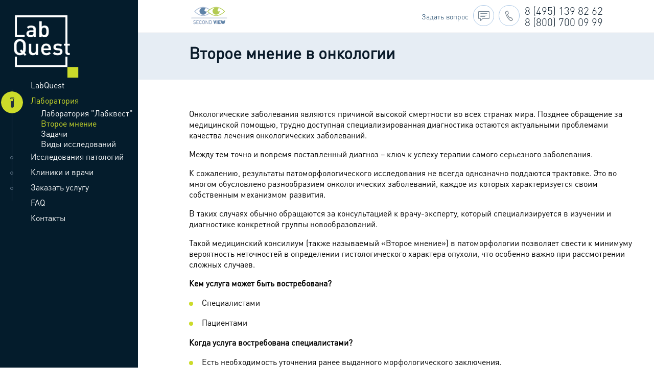

--- FILE ---
content_type: text/html; charset=UTF-8
request_url: http://www.secondview.ru/laboratory/vtoroe-mnenie/
body_size: 7105
content:
<!DOCTYPE html>
<html lang="ru" class="no-js">
	<head>		
		<title>Второе мнение в онкологии</title>
		<meta http-equiv="X-UA-Compatible" content="IE=edge">
		<meta name="viewport" content="width=device-width, initial-scale=1">
		<link rel="shortcut icon" href="/favicon.ico">
		<meta name="yandex-verification" content="f1f36b11da7d2755" />
		<meta http-equiv="Content-Type" content="text/html; charset=UTF-8" />
<meta name="robots" content="index, follow" />
<meta name="keywords" content="определение онкологических заболеваний, проведение дифференциальной диагностики, выявление метастазов" />
<meta name="description" content="Какие задачи решает лаборатория «ВТОРОГО МНЕНИЯ»" />
<script type="text/javascript" data-skip-moving="true">(function(w, d, n) {var cl = "bx-core";var ht = d.documentElement;var htc = ht ? ht.className : undefined;if (htc === undefined || htc.indexOf(cl) !== -1){return;}var ua = n.userAgent;if (/(iPad;)|(iPhone;)/i.test(ua)){cl += " bx-ios";}else if (/Windows/i.test(ua)){cl += ' bx-win';}else if (/Macintosh/i.test(ua)){cl += " bx-mac";}else if (/Linux/i.test(ua) && !/Android/i.test(ua)){cl += " bx-linux";}else if (/Android/i.test(ua)){cl += " bx-android";}cl += (/(ipad|iphone|android|mobile|touch)/i.test(ua) ? " bx-touch" : " bx-no-touch");cl += w.devicePixelRatio && w.devicePixelRatio >= 2? " bx-retina": " bx-no-retina";var ieVersion = -1;if (/AppleWebKit/.test(ua)){cl += " bx-chrome";}else if ((ieVersion = getIeVersion()) > 0){cl += " bx-ie bx-ie" + ieVersion;if (ieVersion > 7 && ieVersion < 10 && !isDoctype()){cl += " bx-quirks";}}else if (/Opera/.test(ua)){cl += " bx-opera";}else if (/Gecko/.test(ua)){cl += " bx-firefox";}ht.className = htc ? htc + " " + cl : cl;function isDoctype(){if (d.compatMode){return d.compatMode == "CSS1Compat";}return d.documentElement && d.documentElement.clientHeight;}function getIeVersion(){if (/Opera/i.test(ua) || /Webkit/i.test(ua) || /Firefox/i.test(ua) || /Chrome/i.test(ua)){return -1;}var rv = -1;if (!!(w.MSStream) && !(w.ActiveXObject) && ("ActiveXObject" in w)){rv = 11;}else if (!!d.documentMode && d.documentMode >= 10){rv = 10;}else if (!!d.documentMode && d.documentMode >= 9){rv = 9;}else if (d.attachEvent && !/Opera/.test(ua)){rv = 8;}if (rv == -1 || rv == 8){var re;if (n.appName == "Microsoft Internet Explorer"){re = new RegExp("MSIE ([0-9]+[\.0-9]*)");if (re.exec(ua) != null){rv = parseFloat(RegExp.$1);}}else if (n.appName == "Netscape"){rv = 11;re = new RegExp("Trident/.*rv:([0-9]+[\.0-9]*)");if (re.exec(ua) != null){rv = parseFloat(RegExp.$1);}}}return rv;}})(window, document, navigator);</script>


<link href="/local/css/normalize.css?16366433161815" type="text/css"  data-template-style="true"  rel="stylesheet" />
<link href="/local/css/slick.css?16366433161689" type="text/css"  data-template-style="true"  rel="stylesheet" />
<link href="/local/css/jquery.fancybox.css?163664331617412" type="text/css"  data-template-style="true"  rel="stylesheet" />
<link href="/local/css/form.css?16407025128811" type="text/css"  data-template-style="true"  rel="stylesheet" />
<link href="/local/css/popups.css?16504660509505" type="text/css"  data-template-style="true"  rel="stylesheet" />
<link href="/local/css/dm-general.css?16435299702413" type="text/css"  data-template-style="true"  rel="stylesheet" />
<link href="/local/templates/secondview/styles.css?16366433171560" type="text/css"  data-template-style="true"  rel="stylesheet" />
<link href="/local/templates/secondview/template_styles.css?165046619936009" type="text/css"  data-template-style="true"  rel="stylesheet" />







		<!--[if IE]>
				<![endif]-->
		
		<meta property="og:type" content="website">
		<meta property="og:site_name" content="Второе мнение в онкологии">
		<meta property="og:title" content="Второе мнение в онкологии">
		<meta property="og:description" content="">
		<meta property="og:url" content="https://www.secondview.ru">
		<meta property="og:locale" content="ru_RU">
		<meta property="og:image" content="https://www.secondview.ru/local/images/secondview.jpg">
		<meta property="og:image:width" content="968">
		<meta property="og:image:height" content="504">
		
	</head>
	<body >
		<div id="panel" style="clear:both"></div>
					

<div class="leftmenu">
	<a href="/" class="logo">&nbsp;</a>
	<div class="menu">
					
				
			
									<div class="menu-item ">
						<a href="/">LabQuest</a>
					</div>
				
					
				
		
					
				
							<div class="menu-item active"><a href="/laboratory/">Лаборатория</a>
					<div class="left">
						<div class="hover" style="background: url(/local/images/menulab.png) center center no-repeat;">&nbsp;</div>
					</div>
					
					<div class="submenu">
					
				
		
					
				
			
				
						<a href="/laboratory/" >Лаборатория "Лабквест"</a>
						<div class="subleft"></div>

				
					
				
		
					
				
			
				
						<a href="/laboratory/vtoroe-mnenie/"  class="active">Второе мнение</a>
						<div class="subleft"></div>

				
					
				
		
					
				
			
				
						<a href="/laboratory/zadachi/" >Задачи</a>
						<div class="subleft"></div>

				
					
				
		
					
				
			
				
						<a href="/laboratory/vidy-issledovaniy/" >Виды исследований</a>
						<div class="subleft"></div>

				
					
				
		
						</div></div>				
				
							<div class="menu-item "><a href="/pathologies/">Исследования патологий</a>
					<div class="left">
						<div class="hover" style="background: url(/local/images/menupat.png) center center no-repeat;">&nbsp;</div>
					</div>
					
					<div class="submenu">
					
				
		
					
				
			
				
						<a href="/pathologies/" >Патологии</a>
						<div class="subleft"></div>

				
					
				
		
					
				
			
				
						<a href="/pathologies/neopukholevye/" >Гистологическое исследование</a>
						<div class="subleft"></div>

				
					
				
		
						</div></div>				
				
							<div class="menu-item "><a href="/specialists/">Клиники и врачи</a>
					<div class="left">
						<div class="hover" style="background: url(/local/images/menuuser.png) center center no-repeat;">&nbsp;</div>
					</div>
					
					<div class="submenu">
					
				
		
					
				
			
				
						<a href="/specialists/ob-usluge-vtoroe-mnenie" >Об услуге второе мнение</a>
						<div class="subleft"></div>

				
					
				
		
					
				
			
				
						<a href="/specialists/usa/" >США</a>
						<div class="subleft"></div>

				
					
				
		
					
				
			
				
						<a href="/specialists/russia/" >Россия</a>
						<div class="subleft"></div>

				
					
				
		
					
				
			
				
						<a href="/specialists/germany/" >Германия</a>
						<div class="subleft"></div>

				
					
				
		
						</div></div>				
				
							<div class="menu-item "><a href="/order_service/">Заказать услугу</a>
					<div class="left">
						<div class="hover" style="background: url(/local/images/menuuser.png) center center no-repeat;">&nbsp;</div>
					</div>
					
					<div class="submenu">
					
				
		
					
				
			
				
						<a href="/order_service/" >Как заказать услугу</a>
						<div class="subleft"></div>

				
					
				
		
					
				
			
				
						<a href="/order_service/language/" >Услуги</a>
						<div class="subleft"></div>

				
					
				
		
					
				
			
				
						<a href="/order_service/format_of_issue/" >Формат выдачи</a>
						<div class="subleft"></div>

				
					
				
		
						</div></div>				
				
			
									<div class="menu-item ">
						<a href="/faq/">FAQ</a>
					</div>
				
					
				
		
					
				
			
									<div class="menu-item ">
						<a href="/contacts/">Контакты</a>
					</div>
				
					
				
		
	
	
	</div>
</div>
			<div class="center">
				
<div class="mobmenu">
		
		
		
							<div class="menu-item "><a href="/">LabQuest</a></div>
			
			
		
	
		
		
					<div class="menu-item active"><a href="/laboratory/">Лаборатория</a>
				<div class="submenu">
			
		
	
		
		
		
							<a href="/laboratory/" >Лаборатория "Лабквест"</a>
			
			
		
	
		
		
		
							<a href="/laboratory/vtoroe-mnenie/"  class="active">Второе мнение</a>
			
			
		
	
		
		
		
							<a href="/laboratory/zadachi/" >Задачи</a>
			
			
		
	
		
		
		
							<a href="/laboratory/vidy-issledovaniy/" >Виды исследований</a>
			
			
		
	
			</div></div>		
		
					<div class="menu-item "><a href="/pathologies/">Исследования патологий</a>
				<div class="submenu">
			
		
	
		
		
		
							<a href="/pathologies/" >Патологии</a>
			
			
		
	
		
		
		
							<a href="/pathologies/neopukholevye/" >Гистологическое исследование</a>
			
			
		
	
			</div></div>		
		
					<div class="menu-item "><a href="/specialists/">Клиники и врачи</a>
				<div class="submenu">
			
		
	
		
		
		
							<a href="/specialists/ob-usluge-vtoroe-mnenie" >Об услуге второе мнение</a>
			
			
		
	
		
		
		
							<a href="/specialists/usa/" >США</a>
			
			
		
	
		
		
		
							<a href="/specialists/russia/" >Россия</a>
			
			
		
	
		
		
		
							<a href="/specialists/germany/" >Германия</a>
			
			
		
	
			</div></div>		
		
					<div class="menu-item "><a href="/order_service/">Заказать услугу</a>
				<div class="submenu">
			
		
	
		
		
		
							<a href="/order_service/" >Как заказать услугу</a>
			
			
		
	
		
		
		
							<a href="/order_service/language/" >Услуги</a>
			
			
		
	
		
		
		
							<a href="/order_service/format_of_issue/" >Формат выдачи</a>
			
			
		
	
			</div></div>		
		
		
							<div class="menu-item "><a href="/faq/">FAQ</a></div>
			
			
		
	
		
		
		
							<div class="menu-item "><a href="/contacts/">Контакты</a></div>
			
			
		
	


</div>
				<div class="head">
					<div class="burger">&nbsp;</div>
					<div class="logo2">
						<span>ВТОРОЕ МНЕНИЕ в патоморфологической диагностике</span>
					</div>
					<a href="/" class="logo"><img src="/local/images/logo.png" /></a>
					
					<div class="contacts">
						<span>Задать вопрос</span>
						<a href="#" class="callback1 openquestion">&nbsp;</a>
						<a href="#" class="callback2 opencall">&nbsp;</a>
						<div class="phones">
							<a href="tel:84951398262">8 (495) 139 82 62</a><a href="tel:88007000999">8 (800) 700 09 99</a>						</div>
					</div>
				</div>
				<div class="headtitle withtabs">
					<h1>Второе мнение в онкологии</h1>
					<div class="desc">
											</div>
				</div>
				<div class="content">
					<div class="content-page">
					
				<p>
	 Онкологические заболевания являются причиной высокой смертности во всех странах мира. Позднее обращение за медицинской помощью, трудно доступная специализированная диагностика остаются актуальными проблемами качества лечения онкологических заболеваний.
</p>
<p>
	 Между тем точно и вовремя поставленный диагноз – ключ к успеху терапии самого серьезного заболевания.
</p>
<p>
	 К сожалению, результаты патоморфологического исследования не всегда однозначно поддаются трактовке. Это во многом обусловлено разнообразием онкологических заболеваний, каждое из которых характеризуется своим собственным механизмом развития.
</p>
<p>
	 В таких случаях обычно обращаются за консультацией к врачу-эксперту, который специализируется в изучении и диагностике конкретной группы новообразований.
</p>
<p>
	 Такой медицинский консилиум (также называемый «Второе мнение») в патоморфологии позволяет свести к минимуму вероятность неточностей в определении гистологического характера опухоли, что особенно важно при рассмотрении сложных случаев.
</p>
<p>
 <b>Кем услуга может быть востребована?</b>
</p>

<ul>
	<li>
	Специалистами </li>
	<li>
	Пациентами </li>
</ul>

<p>
 <b>Когда услуга востребована специалистами?</b>
</p>

<ul>
	<li>
	Есть необходимость уточнения ранее выданного морфологического заключения. </li>
	<li>
	Отсутствует развернутое и полное морфологическое описание препарата, что может затруднить постановку клинического диагноза </li>
	<li>
	Выраженность клинических проявлений не соответствует морфологическому заключению. </li>
	<li>
	Существует расхождение мнений относительно клинического диагноза или морфологического заключения </li>
	<li>
	При очень малых размерах биоптатов или низком качестве препарата </li>
	<li>
	Есть подозрения на наличие недифференцированной или низкодифференцированной злокачественной опухоли </li>
</ul>
<p>
 <b>Когда услуга востребована пациентами?</b>
</p>
<ul>
	<li>
	Диагностирован онкологический процесс </li>
	<li>
	В медицинском учреждении отсутствует узкий специалист, занимающийся данным заболеванием </li>
	<li>
	Пациент хочет уточнить, нет ли более щадящих методов лечения </li>
	<li>
	Пациент длительно лечится, но улучшения не заметны </li>
	<li>
	Необходима экспертиза независимого специалиста по каким-либо причинам </li>
</ul>

<p>
 <b>В рамках услуги осуществляется:</b>
</p>
<p>
	 Прием и технологическая оценка качества<br>
	 &nbsp; &nbsp; - парафиновых блоков<br>
	 &nbsp; &nbsp; - гистологических препаратов<br>
	 &nbsp; &nbsp; - оцифрованных изображений
</p>
<ul>
	<li>
	Приготовление гистологических препаратов из парафиновых блоков, реставрация </li>
	<li>
	Сканирование гистологических стекол, создание и отправка цифрового изображения </li>
	<li>
	Экспертный пересмотр готовых гистологических препаратов независимыми специалистами </li>
</ul>
<br>
<br>			</div>
		</div>
		
				<div class="footer">
			<div class="text">1
				<noindex>© АО «ЛабКвест». Все права защищены и охраняются законом<br />
Копирование, тиражирование, а равно иное использование материалов, размещенных на сайте <a href="/">www.secondview.ru</a><br /> возможно только с письменного разрешения Правообладателя. <a href="/upload/secondview/Лицензия_на_осуществление_медицинской_деятельности_АО_ЛабКвест.pdf" target="_blank">Лицензия № ЛО-77-01-013785 от 19.01.2017.</a></noindex>
			</div>

			<noindex><a class="callbackbtn openquestion" href="#">Задать вопрос</a></noindex>
		</div>
		<div style="padding:10px 40px 15px 50px;text-align:center;"><img src="/local/images/HorizontalLogos.svg" alt="Логотип платежных систем" style="width:50%;"></div>
	</div>
		<div class="clear"></div>
	
	<div class="popup callback-popup">
		<div class="popup-wrap">
			<a href="#" class="close">&nbsp;</a>
			<div class="popup-head">
				<a href="#" class="showform" rel="1">Отправить сообщение</a>
				<img src="/local/images/slash.png" />
				<a href="#" class="showform active" rel="2">Заказать звонок</a>
			</div>
			<div class="popup-content">
				<div class="callback-form formblock active" rel="2">
					<div class="fans" style="display: none;"></div>
					<form method="POST" class="submitform">
						<input type="hidden" name="fsubmit" value="Y" />
						<input type="hidden" name="formID" value="1" />
						<div class="row row2">
							<label>Ваше имя<span class="star">*</span></label>
							<input type="text" class="inptext req" value="" name="values[form_text_1]" />
							
						</div>
						<div class="row row2">
							<label>Телефон<span class="star">*</span></label>
							<input type="text" class="inptext req" value="" name="values[form_text_2]" />
						</div>
						<div class="clear"></div>
						<div class="legend">Обязательные поля для заполнения</div>
						<input type="submit" value="Позвоните мне" name="submit" class="btn" />
					</form>
				</div>
				<div class="question-form formblock" rel="1">
					<div class="fans" style="display: none;"></div>
					<form method="POST" class="submitform">
						<input type="hidden" name="fsubmit" value="Y" />
						<input type="hidden" name="formID" value="2" />
						<div class="row row2">
							<label>Ваше имя<span class="star">*</span></label>
							<input type="text" class="inptext req" value="" name="values[form_text_5]" />
						</div>
						<div class="row row2">
							<label>Ваш e-mail<span class="star">*</span></label>
							<input type="text" class="inptext req" value="" name="values[form_text_3]" />
						</div>
						<div class="clear"></div>
						<div class="row">
							<textarea class="req" name="values[form_textarea_4]" placeholder="Сообщение*"></textarea>
							
						</div>
						<div class="clear"></div>
						<div class="legend">Обязательные поля для заполнения</div>
						<input type="submit" value="Отправить" name="submit" class="btn" />
					</form>
				</div>
			</div>
		</div>
	</div>
	
	<div class="win_popup popup-block form-order-service"></div>
    
<!-- Yandex.Metrika counter -->
<noscript><div><img src="https://mc.yandex.ru/watch/48618533" style="position:absolute; left:-9999px;" alt="" /></div></noscript>
<!-- /Yandex.Metrika counter -->

<!-- Global site tag (gtag.js) - Google Analytics -->
<script type="text/javascript">if(!window.BX)window.BX={};if(!window.BX.message)window.BX.message=function(mess){if(typeof mess==='object'){for(let i in mess) {BX.message[i]=mess[i];} return true;}};</script>
<script type="text/javascript">(window.BX||top.BX).message({'JS_CORE_LOADING':'Загрузка...','JS_CORE_NO_DATA':'- Нет данных -','JS_CORE_WINDOW_CLOSE':'Закрыть','JS_CORE_WINDOW_EXPAND':'Развернуть','JS_CORE_WINDOW_NARROW':'Свернуть в окно','JS_CORE_WINDOW_SAVE':'Сохранить','JS_CORE_WINDOW_CANCEL':'Отменить','JS_CORE_WINDOW_CONTINUE':'Продолжить','JS_CORE_H':'ч','JS_CORE_M':'м','JS_CORE_S':'с','JSADM_AI_HIDE_EXTRA':'Скрыть лишние','JSADM_AI_ALL_NOTIF':'Показать все','JSADM_AUTH_REQ':'Требуется авторизация!','JS_CORE_WINDOW_AUTH':'Войти','JS_CORE_IMAGE_FULL':'Полный размер'});</script><script type="text/javascript" src="/bitrix/js/main/core/core.js?1670495011488274"></script><script>BX.setJSList(['/bitrix/js/main/core/core_ajax.js','/bitrix/js/main/core/core_promise.js','/bitrix/js/main/polyfill/promise/js/promise.js','/bitrix/js/main/loadext/loadext.js','/bitrix/js/main/loadext/extension.js','/bitrix/js/main/polyfill/promise/js/promise.js','/bitrix/js/main/polyfill/find/js/find.js','/bitrix/js/main/polyfill/includes/js/includes.js','/bitrix/js/main/polyfill/matches/js/matches.js','/bitrix/js/ui/polyfill/closest/js/closest.js','/bitrix/js/main/polyfill/fill/main.polyfill.fill.js','/bitrix/js/main/polyfill/find/js/find.js','/bitrix/js/main/polyfill/matches/js/matches.js','/bitrix/js/main/polyfill/core/dist/polyfill.bundle.js','/bitrix/js/main/core/core.js','/bitrix/js/main/polyfill/intersectionobserver/js/intersectionobserver.js','/bitrix/js/main/lazyload/dist/lazyload.bundle.js','/bitrix/js/main/polyfill/core/dist/polyfill.bundle.js','/bitrix/js/main/parambag/dist/parambag.bundle.js']);
</script>
<script type="text/javascript">(window.BX||top.BX).message({'LANGUAGE_ID':'ru','FORMAT_DATE':'MM/DD/YYYY','FORMAT_DATETIME':'MM/DD/YYYY H:MI:SS T','COOKIE_PREFIX':'BITRIX_SM','SERVER_TZ_OFFSET':'10800','UTF_MODE':'Y','SITE_ID':'s2','SITE_DIR':'/','USER_ID':'','SERVER_TIME':'1768472672','USER_TZ_OFFSET':'0','USER_TZ_AUTO':'Y','bitrix_sessid':'a80cc83186a711d4605b7b242f8198ea'});</script><script type="text/javascript" src="/bitrix/js/main/core/core_ls.js?163664464710430"></script>
<script type="text/javascript" src="/bitrix/js/main/session.js?16401658263701"></script>
<script type="text/javascript" src="/bitrix/js/main/jquery/jquery-3.6.0.min.js?167049488889501"></script>
<script type="text/javascript" src="/bitrix/js/main/ajax.js?163664465735509"></script>
<script type="text/javascript">
bxSession.Expand('a80cc83186a711d4605b7b242f8198ea.d44635ccfd8db7f039d1b1d1791a8b218e6cb93bfdbd746353b706d06c6de701');
</script>



<script type="text/javascript" src="/local/js/jquery-ui.min.js?1534498738253668"></script>
<script type="text/javascript" src="/local/js/inputmask.js?154384123749050"></script>
<script type="text/javascript" src="/local/js/jquery.inputmask.js?15438412371485"></script>
<script type="text/javascript" src="/local/js/slick.min.js?163664331641953"></script>
<script type="text/javascript" src="/local/js/jquery.mousewheel.min.js?16366433162771"></script>
<script type="text/javascript" src="/local/js/jquery.fancybox.min.js?163664331659714"></script>
<script type="text/javascript" src="/local/js/forms.js?164493115224954"></script>
<script type="text/javascript" src="/local/js/functions.js?16310166693719"></script>
<script type="text/javascript" src="/local/js/main.js?16449210033788"></script>

<script src="http://html5shiv.googlecode.com/svn/trunk/html5.js"></script>
<script type="text/javascript" >
    (function (d, w, c) {
        (w[c] = w[c] || []).push(function() {
            try {
                w.yaCounter48618533 = new Ya.Metrika({
                    id:48618533,
                    clickmap:true,
                    trackLinks:true,
                    accurateTrackBounce:true,
                    webvisor:true
                });
            } catch(e) { }
        });

        var n = d.getElementsByTagName("script")[0],
            s = d.createElement("script"),
            f = function () { n.parentNode.insertBefore(s, n); };
        s.type = "text/javascript";
        s.async = true;
        s.src = "https://mc.yandex.ru/metrika/watch.js";

        if (w.opera == "[object Opera]") {
            d.addEventListener("DOMContentLoaded", f, false);
        } else { f(); }
    })(document, window, "yandex_metrika_callbacks");
</script>
<script async src="https://www.googletagmanager.com/gtag/js?id=UA-8063441-53"></script>
<script>
  window.dataLayer = window.dataLayer || [];
  function gtag(){dataLayer.push(arguments);}
  gtag('js', new Date());

  gtag('config', 'UA-8063441-53');
</script>

</body>
</html>

--- FILE ---
content_type: text/css
request_url: http://www.secondview.ru/local/css/form.css?16407025128811
body_size: 2551
content:
/* Анкета */
.form-order .pp_in.err span, .form-order .err span {
	color: red !important;
}

.form-order .pp_in.rightpromo span {
	color: green;
}

.form-order .pp_in input {
	vertical-align: middle;
}

.form-order .pp_in input.radio {
	width: auto !important;
	height: auto !important;
	display: inline-block !important;
	vertical-align: bottom !important;
	margin: 0 !important;
	margin-right: 5px !important;
	margin-left: 15px !important;
	position: relative;
}

.form-order .blc_pp_wt .tw_pp div:last-child span {
	width: 136px;
	font: normal 14px/18px DINPro;
    padding: 0 10px;
}

.errors_string {
	text-align:center;
	color:red;
	margin-top: 40px;
}

@media only screen and (max-width: 780px) {
	.form-order .blc_pp_wt .tw_pp div:last-child span {
		width:auto;
	}
}

.form-order .i_agree input[type=checkbox].css-checkbox+label.css-label a { display:inline; }

.form-order .blc_pp_wt .pp_in:not(.pp_in_secondary) span + input.radio {
	width: auto !important;
}

.form-order .noticealert {
	text-align: center;
	margin-bottom: 10px;
}

.form-order .blc_pp_wt .pp_in span {
	padding: 0 10px;
	vertical-align: middle;
	font: normal 14px/18px DINPro;
}

.form-order .tw_pp div:last-child span {
	padding: 0 15px;
}

.form-order .blc_pp_wt .tw_pp div:first-child span {
	padding: 0 10px;
	font: normal 14px/18px DINPro;
}

.form-order .tw_pp div:last-child input {
	width: 170px;
}

.form-order .tw_pp div input.email {
	width: 170px !important;
}
.form-order .tw_pp div input.passnumber {
	width: 150px !important;
}


.form-order .blc_pp_wt .pp_in.pp_check {
	display: flex;
	flex-wrap: wrap;
	align-items: center;
	font: normal 14px/18px DINPro;
}

.form-order .blc_pp_wt .pp_in.pp_check label {
	font-weight:normal;
	margin-bottom:0;
}

.form-order .anketa_type {
	display:inline-block;
	font: normal 14px/18px DINPro;
}

.form-order .anketa_type:nth-child(4),
.form-order .anketa_type:nth-child(5) {
	padding-left: 162px;
}

.covidfixmenu {
	position: fixed;
	z-index: 1000;
	left: 0;
	border-radius: 0 15px 15px 0;
	background: rgba(204, 219, 42, 0.5);
	top: 200px;
}

.covidfixmenu .covidfixmenu-wrap {
	padding: 20px 20px 20px 30px;
	width: 250px;
}

.covidfixmenu .covidfixmenu-item {
	color: #000;
	font-size: 16px;
	display: block;
	margin-bottom: 10px;
}

.covidfixmenu .covidfixmenu-item.mobile {
	display: none;
}

.form-order .i_agree.err label.css-label {
    color: red !important;
}

.i_agree { margin: 30px 0 0 30px; }

.win_popup.popup-block { min-height:100%; }

.win_popup.popup-block .form-order .blc_pp_wt .blc_check_results p.pp_notis { max-width:100%;}

.pp_in.pp_check {
  font-size: 16px;
}

.win_popup.popup-block .blc_pp_wt .blc_check_results p.pp_notis {
  top: -20px;
  left: 37px;
}

.popup-block .line_pp {max-width: 810px;padding: 10px 15px;}

.blc_check_results .addpacient {
  border: 0 !important;
  position: relative;
}
.blc_check_results .addpacient:before {
  content: "";
  width: 30px;
  height: 30px;
  position: absolute;
  top: 50%;
  left: 30px;
  transform: translateY(-50%);
  background-image: url("/local/images/domodedovo/plus.svg");
}
.win_popup.popup-block .blc_pp_wt .blc_check_results button:hover {
	background-color: #fff;
	color: #0a365c;
}
.win_popup.popup-block .blc_pp_wt .blc_check_results button.sendcovidorder {
	background-color: #0a365c !important;
	color: #fff !important;
	padding:14px 60px 16px;
	width:320px;
	margin-top:10px;
	margin-bottom:10px; 
}

@media only screen and (max-width: 1600px) { 
	.covidfixmenu .covidfixmenu-wrap {
		display: none;
	}
	
	.covidfixmenu .covidburger {
		width: 40px;
		height: 40px;
		position: relative;
		cursor: pointer;
	}
	
	.covidfixmenu .covidburger div {
		width: 20px;
		height: 3px;
		position: absolute;
		left: 8px;
		top: 19px;
		background: #fff;
	}
	
	.covidfixmenu .covidburger div:before {
		content: " ";
		display: block;
		width: 20px;
		height: 3px;
		position: absolute;
		left: 0;
		top: -7px;
		background: #fff;
	}
	
	.covidfixmenu .covidburger div:after {
		content: " ";
		display: block;
		width: 20px;
		height: 3px;
		position: absolute;
		left: 0;
		top: 7px;
		background: #fff;
	}
	
	.covidfixmenu.open .covidfixmenu-wrap {
		display: block;
	}
}

@media only screen and (max-width: 1090px) {
	.covidfixmenu .covidfixmenu-item.desktop {
		display: none;
	}
	
	.covidfixmenu .covidfixmenu-item.mobile {
		display: block;
	}
}

@media only screen and (max-width: 767px) {
	.win_popup.popup-block .blc_pp_wt .pp_in:not(.pp_in_secondary) span+input[type="radio"] {
		width: auto !important;
	}
  .form-order .anketa_type:nth-child(4),
  .form-order .anketa_type:nth-child(5) {
	  padding-left: 0;
  }
}

@media only screen and (max-width: 760px) {
	.form-order .anketa_type {
		display:block;
	}
	.i_agree { margin: 30px 0 0 0; }
}

@media only screen and (max-width: 500px) {
	.win_popup.popup-block .blc_pp_wt .blc_check_results button.sendcovidorder {
		width:100%;
		padding:14px 10px 16px;
	}
}

/*--------------- POPUP -----------------*/

.popup-block.active {
	display: -webkit-box;
	display: -ms-flexbox;
	display: flex;
}

.popup-form {
	z-index: 590 !important;
}

.popup-block {
	z-index: 600 !important;
	background: none !important;
}

.popup-form, .popup-block {
	position: fixed;
}

.popup-form, .popup-block {
	display: none;
	overflow-y: auto;
	width: 100%;
	height: 100%;
	left:0;
	top:0;
}

.popup-form .popup-wrap-form, .popup-block .popup-wrap-form {
	display: flex;
	justify-content: center;
	padding: 0;
	width: 100%;
	/*height:100%;*/
	z-index: 10;
	background-color: #fff;
	box-shadow: 0 5px 15px rgba(0,0,0,0.3);
}

.popup-wrap-form .popup-box-1 {
	background: #ffffff;
	overflow-y: auto;
	margin: 0;
	padding: 0;
	position:relative;
}

.popup-wrap-form .popup-box-1 .popup-box-2 {
	padding: 20px;
}

@media only screen and (min-width: 768px) {
	.popup-wrap-form .popup-box-1 {
		background: #ffffff;
		overflow-y: unset;
		padding: 0;
		margin: 60px;
	}
	
	.popup-wrap-form .popup-box-1 .popup-box-2 {
		padding: 20px 40px;
	}

	.popup-form .popup-wrap-form, .popup-block .popup-wrap-form {
		position: relative;
		padding: 10px 30px;
		width: 100%;
		/*height: 100%;*/
		background-color: rgba(0,0,0,0.8);
	}

}

.popup-form .close-form, .popup-footer .close-form  {
	display: block;
	position: absolute;
	transform: rotate(45deg);
	font-size: 50px;
	line-height: 0;
	top: 20px;
	right: 15px;
	color: #4bb1e0;
	cursor: pointer;
	user-select: none;
	z-index: 20;
}

.popup-block .close-popup {
	position: absolute;
	transform: scale(1,1) rotate(45deg);
	-webkit-transition: all 0.3s ease-in-out;
	-o-transition: all 0.3s ease-in-out;
	transition: all 0.3s ease-in-out;
	font-size: 50px;
	line-height: 0;
	top: 20px;
	right: -70px;
	color: #f25368;
	cursor: pointer;
	user-select: none;
	z-index: 20;
}

.popup-block .close-bg  {
	position: absolute;
	background: none;
	width:100%;
	height:100%;
	top: 0;
}

.popup-block .close-popup:hover {
	transform: scale(1.2,1.2) rotate(45deg);
}

.popup-block .popup-content {
	padding: 20px;
}


@media only screen and (min-width: 768px) {
	.popup-form .close-form, .popup-footer .close-form  {
		right: 2px;
	}

	.popup-block .close-popup {
		font-size: 74px;
		top: 20px;
		right: -70px;
		color: #ffffff;
		position:absolute;
	}

	.popup-block-right .close-popup {
		font-size: 74px;
		top: 32px;
		right: 30.5%;
		color: #ffffff;
	}
}

.popup-form .close-form:hover, .popup-footer .close-form:hover {
	color: #f25368;
}

#thank_you_order {
	width: 910px;
	min-height: 175px;
}
#thank_you_order .line_pp {
	max-width:none;
}

@media (max-width: 900px) {
	.popup-block .close-popup {
		right: 0;
	}
}

@media (max-width: 800px) {
	select {
		margin: 0 auto;
	}
	select, option {
		width: 100%;
	}
	option {
		overflow: hidden;
		white-space: nowrap;
		text-overflow: ellipsis;
	}
}

@media (max-width:980px) {
    .popup-block.win_popup {
        width: 100% !important;
    }
}

@media (max-width:800px) {
    .popup-block.win_popup {
        width: 100% !important;
    }
}
.dpopup .datepicker-form {
	margin-bottom: 15px;
}
.dpopup .datepicker-form .ui-widget.ui-widget-content {
	border: 0;
}
.dpopup .ui-datepicker {
	width: 100%;
}
.dpopup .ui-datepicker .ui-icon {
	background: url("/img/arr_neww.svg") center center no-repeat;
	margin-top: 0;
	margin-left: 0;
	transform: translate(-50%, -50%) rotate(-90deg);
}
.dpopup .ui-datepicker .ui-datepicker-prev,
.dpopup .ui-datepicker .ui-datepicker-next {
	margin-top: 5px;
}
.dpopup .ui-datepicker .ui-datepicker-prev .ui-icon {
	transform: translate(-50%, -50%) rotate(90deg);
}
.dpopup .ui-datepicker .ui-datepicker-calendar {
	display: flex;
    flex-direction: column;
    align-items: center;
}
.dpopup .ui-datepicker .ui-state-default {
	margin: 0 auto;
	padding: 0;
	text-align: center;
}


.ui-datepicker{z-index: 8601 !important;}

--- FILE ---
content_type: text/css
request_url: http://www.secondview.ru/local/css/popups.css?16504660509505
body_size: 2231
content:
.win_popup {
	/* width: 910px; */
	min-height: 655px;
	background: #fff
}

@media (max-width: 980px) {
	.win_popup {
		width: 750px !important
	}
}

@media (max-width: 800px) {
	.win_popup {
		width: 600px !important
	}
}

.win_popup .line_pp {
	min-height: 173px;
	text-align: center;
	background: #ccdb2a
}

#admission .line_pp {
	height: auto
}

#admission .line_pp h3 {
	padding: 39px 0
}

.win_popup .line_pp .title, .win_popup .line_pp h3 {
	font: normal 41px/41px DINPro;
	color: #0a365c;
	margin: 0 0 10px;
	padding-top: 39px
}

.win_popup .line_pp p {
	font: normal 20px/28px DINPro;
	color: #0a365c;
	max-width: 560px;
	margin: auto
}

.win_popup .blc_pp_wt {
	padding: 36px 0 25px;
	width: 730px;
	margin: auto;
	text-align: left
}

@media (max-width: 800px) {
	.win_popup .blc_pp_wt {
		width: 90%;
	}
}

.win_popup .blc_pp_wt .pp_in {
	border: 1px solid #b2b2b2;
	min-height: 53px;
	margin: 0 0 11px;
	position: relative
}

.win_popup .blc_pp_wt .pp_in.wtxt {
	height: auto;
	width: 100%
}

.win_popup .blc_pp_wt .tw_pp .pp_in.wtxt div:last-child span {
	margin-top: 13px
}

.win_popup .blc_pp_wt .pp_in span {
	display: inline-block;
	font: normal 16px/26px DINPro;
	color: #212121;
	padding: 0 0 0 20px;
	width: 147px;
	border-right: 1px solid #b2b2b2;
	margin: 0 15px 0 0
}

#covidpopup.win_popup .blc_pp_wt .pp_in span {
	width: 300px;
	font-size: 13px
}

.win_popup .blc_pp_wt .pp_name_med span {
	width: 365px
}

@media (max-width: 800px) {
	.win_popup .blc_pp_wt .pp_name_med span {
		width: 245px;
		height: auto;
		margin: 4px 15px 0 0;
		vertical-align: top;
		font: normal 16px/21px DINPro
	}
}

@media (max-width: 980px) {
	.win_popup .blc_pp_wt .pp_in span {
		padding: 0 0 0 10px
	}
}

.win_popup .blc_pp_wt .pp_in i {
	color: #ccdb2a;
	display: inline-block;
	margin: 0 0 0 -3px;
	font-size: 15px;
	position: relative;
	top: -4px
}

.win_popup.w {
	min-height: auto
}

.win_popup .blc_pp_wt .pp_in input {
	border: 0 solid #ccc;
	width: 72%;
	height: 51px;
	color: #212121;
	font: normal 16px/22px DINPro
}

#covidpopup.win_popup .blc_pp_wt .pp_in input {
	width: calc(100% - 325px)
}

.win_popup .blc_pp_wt .pp_in textarea {
	border: 0 solid #ccc;
	width: 77%;
	height: 51px;
	color: #212121;
	font: normal 16px/22px DINPro
}

.win_popup .blc_pp_wt .pp_name_med input {
	width: 45%
}

.win_popup.w .line_pp {
	height: 125px;
	text-align: center;
	background: #ccdb2a
}

.win_popup.w .blc_pp_wt {
	padding: 36px 0 45px
}

@media (max-width: 767px) {
	.win_popup.w .line_pp {
		padding: 0 15px 0
	}

	.win_popup.w .line_pp h3 {
		font: normal 24px/27px DINPro;
		color: #0a365c;
		margin: 0 0 10px;
		padding-top: 32px
	}
	.win_popup .blc_pp_wt .pp_in:not(.pp_in_secondary) {
		border: none;
		float: none !important;
		height: auto;
		margin: 15px 0 0;
	}
	.win_popup .blc_pp_wt .pp_in:not(.pp_in_secondary) span + input {
		width: 100% !important;
		border: 1px solid #b2b2b2;
		border-radius: 2px;
		margin-top: 4px;
		padding-left: 20px;
		padding-right: 20px;
	}
	.win_popup .blc_pp_wt .pp_in:not(.pp_in_secondary) span {
		width: 100%;
		display: block;
		padding-right: 0;
		border-right: 0;
		padding-left: 0 !important;
	}
}

@media (max-width: 800px) {
	.win_popup .blc_pp_wt .pp_in input {
		width: 60%
	}

	.win_popup .blc_pp_wt .pp_name_med input {
		width: 45%
	}
}

.win_popup .blc_pp_wt .name_med span {
	width: auto;
	padding: 0 10px 0 30px
}

@media (max-width: 980px) {
	.win_popup .blc_pp_wt .name_med span {
		padding: 0 10px 0
	}
}

.win_popup .blc_pp_wt .name_med input {
	width: 320px
}

@media (max-width: 800px) {
	.win_popup .blc_pp_wt .name_med input {
		width: 165px
	}
}

.win_popup .blc_pp_wt .pp_name {
	position: relative
}

.win_popup .blc_pp_wt .tw_pp div {
	float: left;
	width: 359px
}

@media (max-width: 800px) {
	.win_popup .blc_pp_wt .tw_pp div {
		width: 100%
	}
}

.win_popup .blc_pp_wt .tw_pp div:first-child {
	margin-right: 11px
}

.win_popup .blc_pp_wt .tw_pp div:first-child span {
	padding: 0 0 0 20px
}

@media (max-width: 980px) {
	.win_popup .blc_pp_wt .tw_pp div:first-child span {
		padding: 0 0 0 10px
	}
}

.win_popup .blc_pp_wt .tw_pp div:first-child input {
	width: 155px
}

.win_popup .blc_pp_wt .tw_pp div:last-child span {
	padding: 0 20px;
	width: auto
}

.win_popup .blc_pp_wt .tw_pp div:last-child input {
	width: 200px
}

.win_popup input::-webkit-input-placeholder {
	color: #212121;
	font: normal 16px/22px DINPro
}

.win_popup input::-moz-placeholder {
	color: #212121;
	font: normal 16px/22px DINPro
}

.win_popup input:-ms-input-placeholder {
	color: #212121;
	font: normal 16px/22px DINPro
}

.win_popup input:-moz-placeholder {
	color: #212121;
	font: normal 16px/22px DINPro
}

.win_popup .blc_pp_wt .blc_tstar {
	margin: 10px 0 0;
	border: 1px solid #b2b2b2;
	padding: 0 0 10px;
	height: 108px;
	position: relative
}

.win_popup .blc_pp_wt .blc_tstar span {
	display: inline-block;
	font: normal 16px/22px DINPro;
	color: #212121;
	padding: 0 0 0 30px;
	border-right: 1px solid #b2b2b2;
	height: 26px;
	margin: 0 15px 0 0;
	width: 147px
}

@media (max-width: 800px) {
	.win_popup .blc_pp_wt .tw_pp div:last-child span {
		padding: 0 0 0 10px;
		width: 147px
	}
}

@media (max-width: 980px) {
	.win_popup .blc_pp_wt .blc_tstar span {
		padding: 0 0 0 10px
	}
}

.win_popup .blc_pp_wt .blc_tstar i {
	color: #ccdb2a;
	display: inline-block;
	margin: 0 0 0 -3px;
	font-size: 15px;
	position: relative;
	top: -4px
}

.win_popup .blc_pp_wt .blc_tstar textarea {
	border: 0;
	resize: none;
	width: 75%;
	height: 90px;
	color: #212121;
	font: normal 16px/22px DINPro
}

@media (max-width: 800px) {
	.win_popup .blc_pp_wt .blc_tstar textarea {
		width: 60%
	}
}

.win_popup .blc_pp_wt .blc_check_results {
	position: relative;
	text-align: center;
	margin: 35px 0 0
}

.win_popup .blc_pp_wt .blc_check_results button {
	font: normal 16px/22px DINPro;
	border: 1px solid #9da4aa;
	padding: 14px 76px 16px;
	cursor: pointer;
	color: #0a365c;
	background: 0 0;
	-webkit-transition: all .5s;
	transition: all .5s
}

.win_popup .blc_pp_wt .blc_check_results button:hover {
	color: #fff;
	border-color: #0a365c;
	background: #0a365c;
	-webkit-transition: all .5s;
	transition: all .5s
}

.win_popup .blc_pp_wt .blc_check_results button[disabled] {
	cursor: default;
	border: 1px solid #c8c8c8;
	background: 0 0;
	color: #b1b1b1
}

.win_popup .blc_pp_wt .blc_check_results button[disabled]:hover {
	cursor: default;
	border: 1px solid #c8c8c8;
	background: 0 0;
	color: #b1b1b1
}

.win_popup .blc_pp_wt .blc_check_results p.pp_notis {
	position: absolute;
	top: 0;
	left: 30px;
	font: normal 16px/20px DINPro;
	color: #949494;
	max-width: 165px;
	text-align: left
}

@media (max-width: 800px) {
	.win_popup .blc_pp_wt .blc_check_results p.pp_notis {
		position: static
	}
}

.win_popup .blc_pp_wt .blc_check_results p.pp_notis i {
	color: #ccdb2a;
	display: inline-block;
	margin: 0 0 0 -11px;
	font-size: 15px;
	position: relative;
	top: -4px
}

.clearfix:after, .clearfix:before {
    display: table;
    content: " ";
}
.clearfix:after {
    clear: both;
}
.win_popup.popup-block .form-order .blc_pp_wt .blc_check_results p.pp_notis {
	margin: 0;
}

@media (max-width: 650px) {
	.win_popup {
		width: 420px !important
	}

	.win_popup .line_pp {
		height: auto;
		padding: 0 4px 25px
	}

	.win_popup .line_pp .title, .win_popup .line_pp h3 {
		font: normal 26px/26px DINPro
	}

	.win_popup .line_pp p {
		font: normal 20px/24px DINPro
	}

	#job_seekers .blc_pp_wt {
		padding: 0 0 60px
	}

	#ORGANIZATION-error {
		top: 32px;
		left: 10px;
		font: normal 10px/10px DINPro
	}

	#CALL_TIME-error, #CITY-error, #EMAIL-error, #NAME-error, #PHONE-error, #TEXT-error {
		top: 32px;
		left: 10px;
		font: normal 10px/10px DINPro;
		margin: 0
	}

	.i_agree {
		margin: 30px 0 0 10px
	}

	#job_seekers .blc_pp_wt .blc_check_results p.pp_notis {
		float: none;
		margin: 6px 0 25px 0
	}

	#job_seekers .blc_pp_wt .blc_check_results .get_go {
		float: none;
		margin: 0
	}

	.i_agree label.error {
		left: 25px;
		top: 100%
	}

	.i_agree {
		margin-bottom: 20px
	}

	#checkboxG1-error, #checkboxG10-error, #checkboxG11-error, #checkboxG12-error, #checkboxG13-error, #checkboxG14-error, #checkboxG3-error, #checkboxG4-error, #checkboxG5-error {
		left: 25px;
		top: 100%
	}
}

@media (max-width: 550px) {
	.win_pop_up {
		min-height: 130px;
		width: 420px
	}

	.win_pop_up .w_desc {
		margin: 20px 0 0 5px
	}

	.socials {
		margin-top: 40px
	}
}

@media (max-width: 475px) {
	.win_pop_up {
		width: 280px;
		padding: 0 15px
	}

	.win_pop_up .w_desc {
		margin: 20px 0 0 20px
	}

	.win_popup {
		width: 325px !important
	}

	.win_popup .blc_pp_wt .name_med i {
		margin: 0 0 0 125px;
		top: -26px
	}

	.win_pop_up .w_desc .сonfirm_btn {
		margin: 0 0 0 15px
	}

	.i_agree input[type=checkbox].css-checkbox + label.css-label a:after {
		display: none
	}
}

@media (max-width: 320px) {
	.win_popup {
		width: 310px !important
	}

	.fancybox-opened {
		left: 5px !important;
		top: 5px !important
	}
}

--- FILE ---
content_type: text/css
request_url: http://www.secondview.ru/local/css/dm-general.css?16435299702413
body_size: 1112
content:
@import 'https://fonts.googleapis.com/css?family=Source+Sans+Pro:500';
*,
*::before,
*::after {
  -webkit-box-sizing: border-box;
  -moz-box-sizing: border-box;
  box-sizing: border-box;
}

html, body {
  /* height: 100%; */
  width: 100%;
}

body {
  padding: 0px;
  margin: 0;
  font-family: "Source Sans Pro", sans-serif;
  background: #24252A;
  -webkit-font-smoothing: antialiased;
}

.dm-category {
  min-height: 100vh;
  display: flex;
  align-items: flex-end;
  justify-content: center;
  padding-bottom: 10vh;
}

.dm-category__block {
  width: 400px;
  height: 230px;
  margin-right: 20px;
  overflow: hidden;
  position: relative;
  cursor: pointer;
  border-radius: 12px;
}
.dm-category__block:after {
  transition: 250ms all ease;
  width: 250px;
  height: 250px;
  position: absolute;
  right: -80px;
  bottom: -80px;
  content: "";
  display: inline-block;
  background-color: #ffe204;
  -webkit-clip-path: polygon(50% 0%, 0% 100%, 100% 100%);
  clip-path: polygon(50% 0%, 0% 100%, 100% 100%);
}
.dm-category__block:before {
  transition: 250ms all ease;
  background: #4540f1;
  content: "";
  width: 100%;
  height: 100%;
  position: absolute;
}
.dm-category__block h2 {
  display: flex;
  align-items: center;
  font-size: 20px;
  justify-content: center;
  content: attr(data-text);
  color: #FFF;
  position: absolute;
  left: 0;
  right: 0;
  height: 100%;
  width: 100%;
  top: 0;
  bottom: 0;
  font-family: "Source Sans Pro", sans-serif;
  font-weight: 500;
  margin: 0;
  z-index: 99;
}
.dm-category__block:nth-of-type(2):before {
  background: #ff3628;
}
.dm-category__block:nth-of-type(2):after {
  right: 80px;
  background: #4540f1;
  -webkit-clip-path: polygon(25% 0%, 100% 0%, 75% 100%, 0% 100%);
  clip-path: polygon(25% 0%, 100% 0%, 75% 100%, 0% 100%);
}
.dm-category__block:nth-of-type(3):before {
  background: #ffe204;
}
.dm-category__block:nth-of-type(3):after {
  width: 300px;
  -webkit-clip-path: polygon(75% 0%, 100% 20%, 100% 75%, 67% 42%, 0 42%, 9% 0);
  clip-path: polygon(75% 0%, 100% 20%, 100% 75%, 67% 42%, 0 42%, 9% 0);
  background-color: #ff3628;
  right: -1px;
}
.dm-category__block:hover:before {
  transform: scale(0.8);
}
.dm-category__block:hover:after {
  right: -120px;
  bottom: -30px;
}
.dm-category__block:hover:nth-of-type(2):after {
  bottom: -120px;
  right: -80px;
}
.dm-category__block:hover:nth-of-type(3):after {
  bottom: -40px;
  right: 155px;
}

--- FILE ---
content_type: text/css
request_url: http://www.secondview.ru/local/templates/secondview/styles.css?16366433171560
body_size: 798
content:
@font-face {
    font-family: 'DINPro';
    src: url("/local/fonts/dinpro/DINPro-Light.eot?#iefix") format("embedded-opentype"), url("/local/fonts/dinpro/DINPro-Light.otf") format("opentype"), url("/local/fonts/dinpro/DINPro-Light.woff") format("woff"), url("/local/fonts/dinpro/DINPro-Light.ttf") format("truetype"), url("/local/fonts/dinpro/DINPro-Light.svg#DINPro-Light") format("svg");
    font-weight: 300;
    font-style: normal;
}

@font-face {
    font-family: 'DINPro';
    src: url("/local/fonts/dinpro/DINPro-Regular.eot?#iefix") format("embedded-opentype"), url("/local/fonts/dinpro/DINPro-Regular.otf") format("opentype"), url("/local/fonts/dinpro/DINPro-Regular.woff") format("woff"), url("/local/fonts/dinpro/DINPro-Regular.ttf") format("truetype"), url("/local/fonts/dinpro/DINPro-Regular.svg#DINPro-Regular") format("svg");
    font-weight: normal;
    font-style: normal;
}

::-webkit-input-placeholder { /* Chrome/Opera/Safari */
	color: #666666;
	opacity: 1;
	font-weight: 300;
}
::-moz-placeholder { /* Firefox 19+ */
	color: #666666;
	opacity: 1;
	font-weight: 300;
}
:-ms-input-placeholder { /* IE 10+ */
	color: #666666;
	opacity: 1;
	font-weight: 300;
}
:-moz-placeholder { /* Firefox 18- */
	color: #666666;
	opacity: 1;
	font-weight: 300;
}

a, a:active, a:focus {
	outline: none;
}

:active, :hover, :focus {
    outline: 0;
    outline-offset: 0;
}

*:focus {
    outline: none;
}

a {
	font-family: 'DINPro';
	font-size: 16px;
	color: #000;
	text-decoration: none;
}

div {
	box-sizing: border-box;
}

.clear {
	clear: both;
}


--- FILE ---
content_type: text/css
request_url: http://www.secondview.ru/local/templates/secondview/template_styles.css?165046619936009
body_size: 6551
content:
html {
	height: 100%;
}
body, html {
	min-height: 100%;
	width: 100%;
	position: relative;
	background-color: #fff;
	font-family: 'DINPro';
	font-size: 16px;
	color: #000;	
	font-weight: 400;
}

body {
	/* overflow: hidden; */
	display: flex;
}

#bx-panel {
	position: fixed !important;
	width: 100% !important;
}

body.mp {
	background: #041c2c;
	height: 100vh;
}

.leftmenu {
	width: 220px;
	background-color: #041c2c;
	background: #041c2c url(/local/images/menu-bg-1.png) left bottom no-repeat;
	/* height: 100vh; */
	/* min-height: 900px; */
	float: left;
	position: relative;
	padding-top: 30px;
	padding-bottom: 300px;
}
.leftmenu .logo {
	/* position: absolute; */
	/* top: 30px; */
	/* left: 50%; */
	/* margin-left: -84px; */
	margin-left: 27px;
	display: block;
	width: 127px;
	height: 122px;
	background:url(/local/images/moblogo2.png) center center no-repeat;
	background-size: 100% auto;
}
.leftmenu .menu {
	/* position: absolute; */
	/* height: 340px; */
	/* top: 340px; */
	/* margin-top: -170px; */
	/* left: 10px; */
}
.leftmenu .menu .menu-item {
	line-height: 30px;
	display: block;
	position: relative;
	padding-left: 60px;
}
.leftmenu .menu .submenu {
	display: none;
	line-height: 20px;
	padding-left: 20px;
}
.leftmenu .menu .menu-item a {
	font-size: 16px;
	color: #fff;
	line-height: 18px;
    display: inline-block;
	max-height: 30px;
}
.leftmenu .menu .menu-item .text {
	font-size: 16px;
	color: #fff;
	line-height: 15px;
    display: inline-block;
	max-height: 30px;
}
.leftmenu .menu .menu-item.active .text {
	color: #ccdb2a;
}
.leftmenu .menu-item.active .submenu {
	display: block;
}
.leftmenu .menu .submenu .text {
	font-size: 14px;
	line-height: 14px;
}
.leftmenu .menu .menu-item .left {
	position: absolute;
	left: 0;
	top: 0;	
}
.leftmenu .menu .menu-item .left:before {
	width: 1px;
	position: absolute;
	left: 23px;
	top: -7px;
	height: 48px;
	background-color: #6a7e91;
	content: " ";
	display: block;
}
.leftmenu .menu .menu-item:first-child .left:before {
	top: 24px;
	height: 24px;
}

.leftmenu .menu .menu-item:last-child .left:before {
	top: 0px;
	height: 24px;
}
.leftmenu .menu-item.active > a {
	color: #ccdb2a;
}
.leftmenu .menu-item a:hover,
.leftmenu .menu-item a.active {
	color: #ccdb2a;
}

.leftmenu .menu .menu-item .left:after {
	width: 6px;
	height: 6px;
	border: 1px solid #6a7e91;
	border-radius: 4px;
	position: absolute;
	left: 20px;
	background: #041c2c;
	top: 14px;
	content: " ";
	display: block;
}
.leftmenu .menu .menu-item .left .hover {
	display: block;
	width: 43px;
	height: 43px;
	border-radius: 50%;
	left: 2px;
	top: -3px;
	position: absolute;
	opacity: 0;
	z-index: 3;
}
.leftmenu .menu .menu-item.active .left .hover {
	opacity: 1;
}
.leftmenu .menu-item .subleft {
	position: relative;
}
.leftmenu .menu-item .subleft:before {
    width: 1px;
    position: absolute;
    left: -57px;
    top: -27px;
    height: 60px;
    background-color: #6a7e91;
    content: " ";
    display: block;
}

.head .logo {
	opacity: 0;
}

.head .logo2 {
	font-size: 14px;
	color: #506475;
	position: absolute;
	line-height: 42px;
	background: url(/local/images/secondview-logo.png) left center no-repeat;
	background-size: auto 100%;
	padding-left: 90px;
	min-height: 42px;
}

.center {
	width: 1290px;
	float: left;
	/* min-height: 700px; */
	position: relative;
	background-color: #fff;
	/* height: 100vh; */
}

.center .head {
	padding: 10px 100px 0;
	box-sizing: border-box;
	position: relative;
	border-bottom: 1px solid #bbc3cb;
	height:65px;
}

.center .head .contacts {
	float: right;
	height: 50px;
	line-height: 42px;
	font-size: 14px;
	color: #0a365c;
	font-weight: 300;
}

.center .head .contacts .callback1 {
	display: inline-block;
	width: 41px;
	height: 41px;
	border: 1px solid #acc8e6;
	border-radius: 21px;
	background: url(/local/images/callbackicon.png) center center no-repeat;
	margin-left: 5px;
}

.center .head .contacts .callback2 {
	display: inline-block;
	width: 41px;
	height: 41px;
	border: 1px solid #acc8e6;
	border-radius: 21px;
	background: url(/local/images/phone.png) center center no-repeat;
	margin-left: 5px;
}

.center .head .contacts .phones {
	float: right;
	margin-left: 10px;
}
.center .head .contacts .phones a {
	font-size: 21px;
	color: #0b1c2b;
	display: block;
	line-height: 22px;
}

.center .headtitle {
	padding: 2px 100px 2px;
	background: #e6edf4;
	
}
.center .headtitle h1 {
	margin: 1rem 0;
	font-weight: 700;
	color: #0b1c2b;
}

.center .content {
	/* height: calc(100% - 295px); */
	padding-bottom: 80px;
	box-sizing: border-box;
	padding-top: 40px;
	padding-right: 40px;
}

.center .content.services2 {
	padding-bottom: 280px !important;
}

.bg {
	float: left;
	min-height: 700px;
	height: 100vh;
	width: calc(100% - 1510px);
}

.bg .bg-slider {
	width: 100%;
	height: 100vh;
	min-height: 700px;
}

.bg .bg-slider div {
	height: 100%;
	width: 100%;
}

.center .footer {
	/* position: absolute; */
	display: flex;
	width: 100%;
	border-top: 1px solid #e4e6e8;
	background-color: #ffffff;
	font-size: 13px;
	color: #828282;
	box-sizing: border-box;
	padding: 10px 40px 15px 50px;
	bottom: 0;
	font-weight: 300;	
}
.center noindex {
	margin-left: auto;
	width: 150px;
}
.center .footer .text {
	width: calc(100% - 200px);
	line-height: 20px;
	float: left;
}
.center .footer a {
	font-size: 13px;
	color: #506475;
	font-weight: 300;
}

.center .footer .copyright {
	float: right;
	line-height: 40px;
}

.center .footer .callbackbtn {
	/*position: absolute;*/
	height: 48px;
	/*width: 100%;*/
	padding: 10px 20px;
	background-color: #041c2c;
	color: #b1b4b7;
	line-height: 48px;
	/*display: block;*/
	text-align: center;
	top: -48px;
	right: 0;
	font-size: 15px;
	font-weight: 700;
    margin: 30px 0;        
    transition: .3s;
}
.center .footer .callbackbtn:hover {
        background-color: #ccdb2a;
        color: #041c2c;
}

.faq-list {
	padding-left: 0;
	position: relative;
	padding-right: 0;
}

.faq-list .faq-item {
	position: relative;
}

.faq-list .faq-item .faq-title {
	height: auto;
	box-sizing: border-box;
	font-size: 20px;
	padding: 25px 85px 25px 30px;
	border-bottom: 1px solid #dbdddf;
	position: relative;
	transition: all 0.2s;
}

.faq-list .faq-item.active .faq-title {
	background-color: #e0e97f;
	border-color: #e0e97f;
}

.faq-list .faq-item .faq-title .arrow {
	position: absolute;
	width: 44px;
	height: 44px;
	border: 1px solid #d6d9db;
	border-radius: 23px;
	top: 20px;
	right: 35px;
	background: url(/local/images/arrdown.png) center center no-repeat;
	background-color: #fff;
	cursor: pointer;
	transition: all 0.2s;
}

.faq-list .faq-item.active .faq-title .arrow {
	border-color: #fff;
	transform: rotate(180deg);
}

.faq-list .faq-item .faq-content {
	display: none;
	background-color: #f0f8ff;
	padding: 50px 95px 70px 30px;
	font-size: 14px;
	transition: all 0.2s;
}

.faq-list .faq-item.active .faq-content { 
	display: block;
}

.mCSB_scrollTools .mCSB_dragger {
	height: 22px !important;
	width: 22px !important;
	border: 5px solid #ccdb2a;
	border-radius: 11px;
	background-color: #fff;
	margin-top: -9px;
}

.mCSB_scrollTools {
	width: 22px;
	margin: 10px 0;
}

.mCSB_scrollTools .mCSB_draggerRail {
	width: 5px;
	border-radius: 0;
	background-color: #ebf0f6;
}

.popup {
	display: none;
	position: absolute;
	top: 0;
	left: 0;
	width: 100%;
	height: 100%;
	z-index: 100;
}

.popup:before {
	position: fixed;
	left: 0;
	top: 0;
	width: 100%;
	height: 100%;
	display: block;
	content: " ";
	background-color: #153a62;
	opacity: 0.56;
	z-index: 1;
}

.callback-popup .popup-wrap {
	width: 910px;
	min-height: 360px;
	position: absolute;

	left: 50%;

	margin-left: -455px;
	background-color: #fff;
	z-index: 2;
}

.callback-popup .popup-wrap .close {
	display: block;
	position: absolute;
	width: 16px;
	height: 16px;
	background: url(/local/images/closew.png) center center no-repeat;
	right: 20px;
	top: 20px;
}

.callback-popup .popup-wrap .popup-head {
	text-align: center;
	padding: 50px 0 35px;
	background-color: #ccdb2a;
}
.callback-popup .popup-wrap .popup-head a {
	font-size: 35px;
	font-weight: 300;
	color: #0b1c2b;
	border-bottom: 1px dashed  #0b1c2b;
	margin: 0 25px;
}

.callback-popup .popup-wrap .popup-head a.active {
	font-size: 41px;
	border-bottom: 0;
	font-weight: normal;
}

.callback-popup .popup-content {
	padding: 35px 0 50px;
	position: relative;
	text-align: center;
}

.callback-popup .popup-content .row2 {
	width: 354px;
	display: inline-block;
	height: 50px;
	line-height: 50px;
	padding-left: 25px;
	box-sizing: border-box;
	border: 1px solid #b2b2b2;
	margin: 0 5px 30px;
	text-align: left;
}

.callback-popup .popup-content .row2.err {
	border-color: red;
}

.callback-popup .popup-content .row2 label {
	color: #212121;
	font-size: 16px;
	width: 115px;
	position: relative;
	display: inline-block;
	text-align: left;
	
}
.callback-popup .popup-content .row2 label:before {
	content: " ";
	display: block;
	width: 1px;
	height: 28px;
	position: absolute;
	right: 0;
	top: 11px;
	background-color: #b2b2b2;
}
.star {
	font-size: 16px;
	color: #afbf04;
}

.callback-popup .popup-content .row2 .inptext {
	height: 50px;
	line-height: 50px;
	width: 200px;
	background: none;
	border: 0;
	font-size: 16px;
	color: #212121;
	line-height: 50px;
	display: inline-block;
}

.callback-popup .popup-content .row textarea {
	min-height: 50px;
	line-height: 50px;
	border: 1px solid #b2b2b2;
	width: 100%;
	max-width: 720px;
	background: none;
	padding: 5px;
	box-sizing: border-box;
	font-size: 16px;
	color: #212121;
	line-height: 20px;
	margin: 0 auto 10px;	
	display: block;
}

.callback-popup .popup-content .row.err textarea {
	border-color: red;
}

.callback-popup .popup-content .legend {
	position: absolute;
	bottom: 60px;
	left: 110px;
	padding-left: 10px;
	color: #949494;
	font-size: 14px;
	width: 170px;
	text-align: left;
	
}
.callback-popup .popup-content .legend:before {
	content: "*";
	font-size: 16px;
	color: #afbf04;
	position: absolute;
	display: block;
	top: 0;
	left: 0;
}

.callback-popup .popup-content .btn {
	display: inline-block;
	color: #000;
	font-size: 16px;
	font-weight: 300;
	width: 235px;
	height: 50px;
	line-height: 50px;
	text-align: center;
	background-color: #ccdb2a;
	transition: all 0.2s;
	border: 0;
}

.callback-popup .popup-content .btn:hover, .callback-popup .popup-content .btn:active {
	background-color: #0a365c;
	color: #fff;
}

.center .headtitle.withtabs {
	padding-bottom: 0px;
}

.center .headtitle.withtabs h1 {
	font-size: 2rem;

}

.center .headtitle.withtabs .tabs {
	height: 40px;
	line-height: 40px;
	border-top: 1px solid #b2cce8;
	border-bottom: 1px solid #b2cce8;
	padding: 4px 0;
	float: left;
        display: none;
}

.center .headtitle.withtabs .tabs .tab {
	padding: 0 60px 0 30px;
	height: 30px;
	line-height: 28px;
	display: block;
	text-align: left;
	font-size: 17px;
	color: #0a365c;
	border-right: 1px solid #b2cce8;
	float: left;
	position: relative;
}

.center .headtitle.withtabs .tabs .tab.active:before {
	position: absolute;
	content: " ";
	bottom: -7px;
	height: 2px;
	background-color: #cddc32;
	left: 0;
	width: 100%;	
}

.center .headtitle.withtabs .tabs .tab.active:last-child:before {
	width: calc(100% - 25px);
}

.center .headtitle.withtabs .tabs .tab .arr {
	display: block;
	width: 14px;
	height: 14px;
	border-radius: 8px;
	border: 1px solid #b2cce8;
	position: absolute;
	top: 9px;
	right: 25px;
	background: #fff url(/local/images/tabarr.png) 4px 3px no-repeat;
}

.center .headtitle.withtabs .tabs .tab.active .arr {
	border: 1px solid #071e2e;
	background: #071e2e url(/local/images/tabarr.png) 4px 3px no-repeat;
	transform: rotate(90deg);
}

.center .headtitle.withtabs .desc {
    padding: 0.5rem  0;
	font-size: 1rem;
	font-weight: 500;
}

.formblock {
	display: none;
}
.formblock.active {
	display: block;
}

.center .headtitle.withtabs .tabs .tab:last-child {
	border-right: 0;
}

.center .services {
	
}

.center .content-page {
	padding: 0 0px 0 100px;
}

.center .services .service {
	width: 100%;
	float: left;	
}

.center .services.patalogii .service {
	width: 40%;
}

.center .services2 .service {
	width: 100%;
	float: none;	
}

.center .services .service .title {
	font-size: 20px;
	padding-bottom: 30px;
	border-bottom: 1px solid #b2cce8;
	padding-right: 120px;
}

.center .services.patalogii .service .title {
	padding-right: 20px;
}

.center .services .service p {
	font-size: 1rem;
	color: #0b1c2b;
}

.center .services2 .service .title {
	padding-right: 0;
	width: 50%;
}

.center .services .service ul {
	margin: 2rem 0 2rem;
	padding: 0;	
}

.center .services.patalogii .service ul {
	margin-top: 0;
}

.center .services .service ul li {
	display: block;
	position: relative;
	font-size: 1rem;
	margin-bottom: 16px;
	line-height: 1.2;
}

.center .services2 .service ul li {
	margin-bottom: 15px;
	padding-left: 25px;
}

.center .services .service ul li:before {
	position: absolute;
	content: " ";
	width: 8px;
	height: 8px;
	border-radius: 4px;
	background-color: #ccdb2a;
	left: 0px;
	top: 10px;
}

.center .services .service:nth-child(even) {
	width: 100%;
}

.center .service-items {
	margin-top: 16px;
}

.center .service-items .service-item {
	width: 100%;
	margin-right: 5%;
	float: left;
	border: 1px solid #e7e7e7;
	padding: 25px 40px 40px 130px;
	box-sizing: border-box;
	position: relative;
	min-height: 190px;
	margin-bottom: 15px;
}

.center .service-items .service-item .img {
	width: 65px;
	height: 65px;
	position: absolute;
	top: 25px;
	left: 45px;
}

.center .service-items .service-item .title {
	font-size: 1.2rem;
	color: #0b1c2b;
	padding-bottom: 8px;
	position: relative;
	margin-bottom: 10px;
}

.center .service-items .service-item .title:before {
	content: " ";
	display: block;
	position: absolute;
	bottom: 0;
	left: 0;
	width: 96px;
	height: 2px;
	background-color: #d6d6d6;
}

.center .service-items .service-item .desc {
	font-size: 13px;
	color: #202020;
}

.center .choose-items {
        position: relative;
        bottom: 110px;
	width: 100%;
	height: 270px;
	box-sizing: border-box;
	padding: 10px 0 0 95px;	
        background: #fff;
}

.center .choose-items .title {
	padding: 0;
	margin: 0;
	font-size: 20px;
        font-weight: 500;
	color: #0b1c2b;
}

.center .choose-items .choose-item {
	margin-right: 5%;
	width: 43%;
	float: left;
	margin-top: 20px;
	background-color: #ccdb2a;
	box-sizing: border-box;
	height: 68px;
	padding-left: 105px;
	position: relative;
}
.center .choose-items .choose-item .icon {
	position: absolute;
	width: 50px;
	height: 50px;
	border: 1px solid #fff;
	border-radius: 26px;
	background: url(/local/images/choose.png) center center no-repeat;
	left: 22px;
	top: 8px;
}

.center .choose-items .choose-item table {
	width: 100%;
	height: 100%;
}

.center .choose-items .choose-item .text {
	vertical-align: middle;
	color: #0b1c2b;
	font-size: 17px;
	height: 100%;
	padding-left: 25px;
	padding-right: 20px;
	position: relative;
}

.center .choose-items .choose-item .text:before {
	position: absolute;
	content: " ";
	display: block;
	left: 0;
	width: 1px;
	top: 20px;
	bottom: 20px;
	background-color: #fff;
}

.center .lang {
	padding: 20px 60px 30px 0;	
}

.center .lang .lang-item {
	border: 1px solid #eeeeee;
	padding: 30px;
	font-size: 20px;
	color: #0b1c2b;	
}
.center .lang .lang-item2 {
	padding-left: 5px;
	margin: 5px 0;
}
.center .lang .lang-item p {
	padding: 0;
	margin: 0 0 0;
	font-size: 39px;
	color: #0b1c2b;
}

.center .lang .lang-desc {
	margin: 55px 0 0 30px;
	font-size: 14px;
	color: #0b1c2b;
}

.center .format {
	padding: 20px 60px 20px 0;
}

.center .format .title {
	position: relative;
	font-size: 20px;
	padding-bottom: 20px;
}

.center .format .title:before {
	content: " ";
	position: absolute;
	bottom: 0;
	width: 50%;
	left: 0;
	display: block;
	height: 1px;
	background-color: #b5cee9;
}

.center .format ul {
	margin: 50px 0 0;
	padding: 0;	
}

.center .format ul li {
	position: relative;
	font-size: 14px;
	color: #0b1c2b;
	display: block;
	margin-bottom: 15px;
	width: 50%;
	float: left;
	box-sizing: border-box;
	padding-left: 40px;
}

.center .format ul li:before {
	content: " ";
	position: absolute;
	top: 4px;
	left: 0px;
	width: 16px;
	height: 16px;
	border-radius: 9px;
	border: 1px solid #ccdb2a;
	background: #f2f6f9 url(/local/images/done.png) center center no-repeat;	
}

.center .contacts-block {
	position: relative;
	padding: 55px 0 65px 100px;
}

.center .contacts-block .contact-item {
	width: 49%;
	display: inline-block;
	position: relative;
	padding-left: 45px;
	font-size: 20px;
	color: #0b1c2b;
}

.center .contacts-block .contact-item:before {
	position: absolute;
	content: " ";
	display: block;
	left: 0;
	top: 3px;
	background: url(/local/images/choose.png) center center no-repeat;
	width: 22px;
	height: 20px;
}

.center .contacts-block .contact-item a {
	color: #ccdb2a;
	font-size: 20px;
}
.center .contacts-map {
	height: 365px;
	width: 100%;
	position: relative;
}

.center .contacts-map .contacts-bubble {
	width: 454px;
	border: 1px solid #cfcfcf;
	padding: 25px;
	box-sizing: border-box;
	top: 80px;
	left: 50%;
	margin-left: -227px;
	background-color: #fff;
	position: absolute;
	z-index: 20;
}

.center .contacts-map .contacts-bubble .title {
	font-size:18px;
	color: #0b1c2b;
	text-align: center;	
}

.center .contacts-map .contacts-bubble .marker {
	display: block;
	width: 11px;
	height: 14px;
	margin: 8px auto;
	background: url(/local/images/marker.png) center center no-repeat;
}

.center .contacts-map .contacts-bubble .text {
	color: #202020;
	font-size: 15px;
	text-align: center;
}

.center .contacts-map .contacts-bubble .btn {
	display: block;
	position: relative;
	width: 155px;
	height: 35px;
	line-height: 35px;
	margin: 15px auto 0;
	font-size: 13px;
	color: #0b1c2b;
	padding-left: 20px;
	background-color: #ccdb2a;
}
.center .contacts-map .contacts-bubble .btn:before {
	content: " ";
	display: block;
	position: absolute;
	right: 18px;
	top: 13px;
	width: 10px;
	height: 11px;
	background: url(/local/images/cursor.png) center center no-repeat;
}

.center .contacts-map #map {
	height: 365px;
	width: 100%;
	position: relative;
	background-color: #ccc;
}

.stuff-list {
	
}

.stuff-list .stuff-item {
	border: 1px solid #eef1f5;
	position: relative;
	margin-bottom: 30px;
}

.stuff-list .stuff-item .line {
	background-color: #eef1f5;
	padding: 30px 45px 20px;
	position: relative;
}

.stuff-list .stuff-item .line  div {
	
}

.stuff-list .stuff-item .line .avatar {
	position: absolute;
	right: 35px;
	top: 20px;
	width: 65px;
	height: 65px;
	border-radius: 34px;
	border: 1px solid #dbdbdb;
}

.stuff-list .stuff-item .line .name {
	font-size: 20px;
	color: #0b1c2b;
	padding: 0;
	margin: 0 0 0px;
}

.stuff-list .stuff-item .line span {
	font-size: 14px;
	color: #a9a9a9;
}

.stuff-list .stuff-item .stuff-content {
	padding: 20px 45px;
}

.stuff-list .stuff-item .stuff-content .desc {
	font-size: 14px;
	color: #4b4b4b;
	margin-bottom: 25px;
}
.stuff-list .stuff-item .stuff-content .desc span {
	color: #202020;
}

.stuff-list .stuff-item .stuff-content .btn {
	display: block;
	width: 190px;
	height: 40px;
	line-height: 40px;
	text-align: center;
	color: #000;
	font-size: 15px;
	background-color: #ccdb2a;
	transition: all 0.2s;
}
.stuff-list .stuff-item .stuff-content .btn:hover {
	background-color: #0a365c;
	color: #fff;
}

.stuff-list .stuff-item .stuff-content.active .btn {
	background-color: #0a365c;
	color: #fff;
}

.stuff-list .stuff-item .stuff-content .toggle {
	margin-top: 30px;
	font-size: 14px;
	color: #202020;
	display: none;
	
}
.stuff-list .stuff-item .stuff-content.active .toggle {
	display: block;
}

ul {
	margin: 0;
	padding: 0;
}
ul li {
	display: block;
	position: relative;
	font-size: 1rem;
	margin-bottom: 15px;
	line-height: 1.5;
	padding-left: 25px;
}

ul li:before {
	position: absolute;
	content: " ";
	width: 8px;
	height: 8px;
	border-radius: 4px;
	background-color: #ccdb2a;
	left: 0;
	top: 10px;	
}

.stuff-list .stuff-item .stuff-content .toggle li {
	padding-left: 20px;
}

.stuff-list .stuff-item .stuff-content .toggle li:before {
	left: 0;
}

.mainpage {
	width: 100vw;
	height: 100vh;
/*	background: #041c2c url(/local/images/bgmain.jpg) center bottom no-repeat; */
        background: #041c2c url(/upload/medialibrary/a9e/xa6mxnqli1mncy4barsa9cwf2db68jot/bg_secondview.jpg) center bottom no-repeat;
	background-size: cover;
	position: relative;
	overflow: hidden;
}

.mainpage .link1 {
    /*display: block;
    width: 100px;
    height: 20px;
    position: absolute;
    bottom: 31vw;
    left: 50%;
    margin-left: -22vw;
	z-index:1000;*/
	display: block;
    width: 40%;
    height: 200px;
    position: absolute;
    bottom: 50%;
}

.mainpage .link2 {
    /*display: block;
    width: 100px;
    height: 20px;
    position: absolute;
    bottom: 43vw;
    left: 50%;
    margin-left: 1vw;
	z-index:1000;*/
	display: block;
    width: 300px;
    height: 100px;
    margin: 100px auto;
}

.mainpage .link3 {
    /*display: block;
    width: 100px;
    height: 20px;
    position: absolute;
    bottom: 22vw;
    left: 50%;
    margin-left: 16vw;
	z-index:1000;*/
	display: block;
    width: 40%;
    height: 100px;
    position: absolute;
    bottom: 40%;
    right: 0;
}

.mainpage .openmenu {
	padding-left: 65px;
	line-height: 53px;
	height: 53px;
	position: absolute;
	left: 40px;
	top: 40px;
	font-size: 16px;
	color: #fff;
	font-weight: 300;
}

.mainpage .openmenu:before {
	content: " ";
	position: absolute;
	left: 0;
	top: 0;
	width: 51px;
	height: 51px;
	display: block;
	border: 1px solid #385166;
	border-radius: 27px;
	background: url(/local/images/burger.png) center center no-repeat;
}

.mainpage .scroll {
	display: block;
	position: absolute;
	bottom: 7%;
	left: 50%;
	width:21px;
	height: 38px;
	margin-left: -11px;
	background: url(/local/images/scroll.png) center center no-repeat;
}

.mainpage .text1 {
	position: absolute;
    top: 33%;
    text-align: center;
    width: 100%;
    color: #fff;
    font-size: 42px;
}

.mainpage .text2 {
	position: absolute;
	bottom: 27%;
	text-align: center;
	width: 100%;
}

.mainpage .text2 .line1 {
	font-size: 22px;
	color: #ccdb2a;
	font-weight: 300;
}

.mainpage .text2 .line2 {
	font-size: 32px;
	color: #fff;
	font-weight: 300;
}

.mainpage .mobmenu2 {
	display: none;
	position: absolute;
	width: 280px;
	top: 105px;
	left: 0;
	background-color: #041c2c;
	padding: 40px 25px 75px 45px;
	z-index: 20;
}

.mainpage .mobmenu2 .menu-item {
	display: block;
	margin-bottom: 10px;
}

.mainpage .mobmenu2 .menu-item > a {
	font-size: 20px;
	color: #fff;
	transition: all 0.2s;
	position: relative;
}

.mainpage .mobmenu2 .menu-item a:hover {
	color: #ccdb2a;
}

.mainpage .mobmenu2 .menu-item.active > a {
	color: #ccdb2a;	
}
.mainpage .mobmenu2 .menu-item > a:before {
	position: absolute;
	bottom: -5px;
	left: 0;
	width: 0;
	height: 1px;
	background-color: #ccdb2a;
	content: " ";
	transition: 0.2s all;
}

.mainpage .mobmenu2 .menu-item > a:hover:before, .mainpage .mobmenu2 .menu-item.active > a:before  {
	width: calc(100% + 20px);
}

.mainpage .mobmenu2 .menu-item .submenu {
	margin-left: 25px;
	display: none;
}

.mainpage .mobmenu2 .menu-item.active .submenu {
	display: block;
}

.mainpage .mobmenu2 .menu-item .submenu a {
	display: block;
	margin-top: 10px;
	font-size: 16px;
	color: #fff;
	transition: all 0.2s;
}

.mainpage .mobmenu2 .menu-item .submenu a:hover, .mainpage .mobmenu2 .menu-item .submenu a.active {
	color: #ccdb2a;
}

.bottom-menu {
	position: absolute;
    bottom: 16%;
    text-align: center;
    width: 100%;
}

.bottom-menu a {
	color:#fff;
	font-size:18px;
	margin: 0 5px;
	position:relative;
}

.bottom-menu a:hover {
	color: #ccdb2a;
}

.bottom-menu a:before {
	position: absolute;
	bottom: -5px;
	left: 0;
	width: 0;
	height: 1px;
	background-color: #ccdb2a;
	content: " ";
	transition: 0.2s all;
}

.bottom-menu a:hover:before {
	width: 100%;
}

.order.showform {
	max-width: 300px;
	display: flex;
    width: 100%;
    height: 45px;
    background-color: #CADE00;
    font-weight: 700;
    font-size: 18px;
    line-height: 22px;
    color: #0A365C;
    text-decoration: none;
	margin-top: 30px;
	margin-bottom: 30px;
}
.order.showform span {
	margin: auto;
}
	
@media only screen and (max-width:1510px) {
	.bg {
		display: none;
	}
	
	.center {
		width: calc(100% - 270px);
	}
	
	.leftmenu {
		width: 270px;
	}
	
	.head .logo2 span {
		display: none;
	}

}

@media only screen and (min-width:1121px) {
	.burger {
		display: none !important;
	}
	
	.mobmenu {
		display: none !important;
	}
}
	
@media only screen and (max-width:1120px) {
	.leftmenu {
		display: none;
	}
	
	.center {
		min-height: auto;
		height: auto;
		width: 100%;
	}
	
	.center .head {
		padding: 10px 35px;
		background-color: #041c2c;
		border: 0;
	}
	
	.head .logo2 {
		display: none;
	}
	
	.burger {
		display: inline-block;
		width: 40px;
		height: 40px;
		border: 1px solid #2f485c;
		border-radius: 21px;
		background: url(/local/images/burger.png) center center no-repeat;
		cursor: pointer;
	}
	
	.head .logo img {
		display: none;
	}
	
	.head .logo {
		display: block;
		width: 41px;
		height: 40px;
		position: absolute;
		left: 50%;
		top: 14px;
		margin-left: -20px;
		background:url(/local/images/moblogo2.png) center center no-repeat;
		background-size: 100% auto;
		opacity: 1;
	}
	
	.center .head .contacts span {
		display: none;		
	}
	.center .head .contacts .callback1 {
		display: none;		
	}
	
	.center .head .contacts .callback2 {
		display: inline-block;
		width: 40px;
		height: 40px;
		border: 1px solid #2f485c;
		border-radius: 21px;
		background: url(/local/images/mobphone.png) center center no-repeat;
		cursor: pointer;
		float: right;
		margin-left: 13px;
	}
	
	.center .head .contacts .phones {
		padding-top: 3px;
	}
	
	.center .head .contacts .phones a {
		font-size: 12px;
		color: #fff;
		line-height: 17px;
	}
	
	.center .headtitle {
		height: 170px;
		background: url(/local/images/mobbg.png) center center no-repeat;
		background-size: cover;		
		box-sizing: border-box;
		padding: 60px 0 0;
	}
	
	.center .headtitle h1 {
		border: 0;
		padding: 0;
		margin: 0;
		text-align: center;
		color: #fff;
		font-size: 33px;
		width: 100%;
	}
	
	.center .headtitle.withtabs h1 {
		font-size: 2rem;
	}
	
	.center .content {
		height: auto;
		padding-top: 20px;
		padding-right: 0;
		padding-bottom: 0;
	}
	
	.center .content.services2 {
		padding-bottom: 15px;
	}
	
	.faq-list {
		padding: 0;
	}
	
	.faq-list .faq-item .faq-title {
		box-sizing: border-box;
		padding: 25px 90px 25px 65px;
	}
	
	.faq-list .faq-item .faq-title .arrow {
		top: 20px;
	}
	
	.faq-list .faq-item .faq-content {
		padding: 35px 60px 45px 65px
	}
	
	.center .footer {
		height: auto;
		position: relative;
		padding: 25px 65px;
		text-align: center;
		font-size: 12px;
		margin-top:60px;
	}
	.center .footer a {
		font-size: 12px;
	}
	
	.center .footer .text {
		float: none;
		margin-bottom: 20px;
	}
	
	.center .footer .copyright {
		line-height: 1.5;
		float: none;
	}
	
	.mobmenu {
		display: none;
		position: absolute;
		width: 280px;
		top: 50px;
		left: 0;
		background-color: #041c2c;
		padding: 40px 25px 75px 45px;
		z-index: 20;
	}
	
	.mobmenu .menu-item {
		display: block;
		margin-bottom: 10px;
	}
	
	.mobmenu .menu-item > a {
		font-size: 20px;
		color: #fff;
		transition: all 0.2s;
		position: relative;
	}
	
	
	.mobmenu .menu-item a:hover {
		color: #ccdb2a;
	}
	
	.mobmenu .menu-item.active > a {
		color: #ccdb2a;		
	}
	.mobmenu .menu-item > a:before {
		position: absolute;
		bottom: -5px;
		left: 0;
		width: 0;		
		height: 1px;
		background-color: #ccdb2a;
		content: " ";
		transition: 0.2s all;
	}
	
	.mobmenu .menu-item > a:hover:before, .mobmenu .menu-item.active > a:before {
		width: calc(100% + 20px);
	}
	
	.mobmenu .menu-item .submenu {
		margin-left: 25px;
		display: none;
	}
	
	.mobmenu .menu-item.active .submenu {
		display: block;
	}
	
	.mobmenu .menu-item .submenu a {
		display: block;
		margin-top: 10px;
		font-size: 16px;
		color: #fff;
		transition: all 0.2s;
	}
	
	.mobmenu .menu-item .submenu a:hover, .mobmenu .menu-item .submenu a.active {
		color: #ccdb2a;
	}
	
	.callback-popup .popup-wrap {
		width: 320px;
		height: auto;
		min-height: auto;
		margin-left: -160px;
	}
	
	
	.callback-popup .popup-wrap .popup-head {
		padding: 40px 0 25px;
	}
	
	.callback-popup .popup-wrap .popup-head img {
		display: none;
	}
	
	.callback-popup .popup-wrap .popup-head a {
		display: none;
	}
	
	.callback-popup .popup-wrap .popup-head a.active {
		display: inline-block;		
	}
	
	.callback-popup .popup-wrap .popup-head a.active {
		font-size: 32px;
	}
	
	.callback-popup .popup-content {
		padding: 65px 0 85px;
	}
	
	.callback-popup .popup-content .row2 {
		width: 275px;
	}
	.callback-popup .popup-content .row textarea {
		width: 275px;		
	}
	
	.callback-popup .popup-content .row2 label {
		width: 95px;
	}
	
	.callback-popup .popup-content .row2 .inptext {
		width: 130px;
	}
	
	.callback-popup .popup-content .legend {
		position: relative;
		bottom: 15px;
		left: 22px;
		width: 100%;
		text-align: left;
		padding-left: 10px;
	}
	
	.callback-popup .popup-content .btn {
		margin-top: 15px;
	}
	
	.callback-popup .popup-wrap {
	
		margin-top: 0;
	}

	
	.center .headtitle.withtabs .tabs {
		display: inline-block;
                height: auto;
	}
	.center .headtitle.withtabs .tabs a {
        margin: 10px;
        }
	.center .headtitle.withtabs {
		height: auto;
		background: none;
		position: relative;
	}
	.center .headtitle.withtabs:before {
		content: " ";
		position: absolute;
		left: 0;
		top: 0;
		display: block;
		height: 170px;
		width: 100%;
		background: url(/local/images/mobbg.png) center center no-repeat;		
		background-size: cover;
	}
	
	.center .headtitle.withtabs h1 {
		position: relative;
		z-index: 5;
		height: 110px;
		padding-bottom: 0;
	}
	
	.center .headtitle.withtabs .desc {
		margin: 0;
		background-color: #e6edf4;
		padding: 55px 35px 40px 65px;
		font-size: 14px;
		font-weight: 300;
	}
	
	.center .services .service, .center .services.patalogii .service {
		width: 100%;
		float: none;
		margin-bottom: 50px;
	}
	
	.center .services .service p {
		font-size: 1rem;
		font-weight: 300;
	}
	
	.center .services .service:nth-child(2) {
		width: 100%;
		float: none;
		margin-left: 0;
	}
	
	.center .services {
		
	}
	
	.center .content-page {
		padding: 0 40px 0 65px;
	}
	
	.center .services .service ul li {
		font-size: 1rem;
		color: #464646;
		font-weight: 300;
	}

	.center .service-items .service-item {
		margin-right: 0;
		width: 100%;
		float: none;
		min-height: auto;
	}
	
	.center .service-items {
		padding-left: 40px;
		padding-right: 40px;
		box-sizing: border-box;
	}
	
	.center .service-items .service-item {		
		padding: 25px 25px 40px 110px;
	}
	
	.center .service-items .service-item .img {
		left: 20px;
	}
	
	.center .choose-items {
		position: relative;
		bottom: 0;
		padding-left: 30px;
		padding-right: 30px;
		padding-bottom: 90px;
		height: auto;		
	}
	
	.center .choose-items .choose-item {
		width: 100%;
		margin-right: 0;
		float: none;
		margin-top: 35px; 
	}

	.center .services2 .service .title {
		width: 100%;
	}
	
	.center .lang {
		padding: 35px 20px;
		background-color: #f2f6f9;
	}
	
	.center .lang .lang-item {
		width: 100%;
		padding: 0;
		border: 0;
		font-size: 14px;
		font-weight: bold;		
	}
	.center .lang .lang-item p {
		display: inline;
		padding: 0;
		margin: 0;
		font-weight: normal;
		font-size: 14px;
	}
	
	.center .lang .lang-desc {
		font-size: 14px;
		font-weight: 300;
		margin: 0;
	}
	
	.center .format {
		padding: 35px 0 35px 0;
		background-color: #f2f6f9;
	}
	
	.center .format .title::before {
		width: 100%;
	}
	
	.center .format ul li {
		width: 100%;
		float: none;
		font-weight: 300;
		margin-bottom: 15px;
	}
	
	.center .contacts-block {
		padding: 0 60px;
	}
	
	.center .contacts-block .contact-item {
		width: 100%;
		border-bottom: 1px solid #e6eef7;
		padding-bottom: 35px;
		margin-bottom: 25px;
	}
	
	.center .contacts-map {
		height: auto;
		padding: 0 60px;
		box-sizing: border-box;		
	}
	
	.center .contacts-map #map {
		/*display: none;*/
	}
	
	.center .contacts-map .contacts-bubble {
		position: relative;
		top: 0;
		margin: 0;
		left: 0;
		height: auto;
		padding: 0 0 0 45px;
		border: 0;
		width: 100%;
		text-align: left;		
	}
	
	.center .contacts-map .contacts-bubble:before {
		content: " ";
		position: absolute;
		left: 0;
		top: 0;
		display: block;
		width: 22px;
		height: 28px;
		background: url(/local/images/mobmarker.png) center center no-repeat;
	}
	
	.center .contacts-map .contacts-bubble .title {
		text-align: left;
		font-size: 20px;		
	}
	
	.center .contacts-map .contacts-bubble .marker {
		display: none;
	}
	
	.center .contacts-map .contacts-bubble .text {
		text-align: left;
		font-size: 17px;
		font-weight: 300;
	}
	
	.center .contacts-map .contacts-bubble .text span {
		color: #ccdb2a;
	}
	
	.center .contacts-map .contacts-bubble .btn {
		display: none;
	}
	
	.stuff-list {
		
	} 
	
	.stuff-list .stuff-item .stuff-content {
		padding-right: 20px;
	}
	
	.mainpage {
		background-size: auto 100%;
	}
	
	.mainpage .link1 {
		display: block;
		width: 10vh;
		height: 3vh;
		position: absolute;
		bottom: 60vh;
		left: 50%;
		margin-left: -44vh;
	}
	
	.mainpage .link2 {
		display: block;
		width: 10vh;
		height: 10vh;
		position: absolute;
		left: 50%;
		margin-left: 3vh;
	}

	.mainpage .link3 {
		display: block;
		width: 10vh;
		height: 3vh;
		position: absolute;
		bottom: 43vh;
		left: 50%;
		margin-left: 33vh;
	}
	
	.mainpage .text2 .line1 {
		font-size: 18px;
	}
	
	.mainpage .text2 .line2 {
		font-size: 24px;
	}
	
	.center .contacts-block {
		padding: 0;
	}
	
	.center .contacts-map {
		padding: 20px 0 0 0;
	}
}

@media only screen and (max-width:800px) {
	.bottom-menu {
		display:none;
	}
	.center .content-page {
		padding: 0 15px;
	}
}

@media only screen and (max-width:600px) {
	.center .footer {
		flex-wrap: wrap;
		justify-content: center;
	}
	.center .footer .text {
		width: 100%;
	}
	.center noindex {
		margin-left: initial;
	}
}

.center .footer

@media only screen and (max-width:480px) {
	.head .logo {
		left: 110px;
	}
	
	.center .services .service .title {
		padding-right: 10px;
	}
	
	.center .services {
		
	}
	
	.center .content-page {
		padding: 0 16px 0 16px;
	}
	
	.center .headtitle.withtabs .desc {
		padding: 55px 35px 40px 37px;
	}
	
	.center .service-items {
		padding-left: 20px;
		padding-right: 20px;
	}
	
	.center .service-items .service-item .img {
		left: 10px;
	}
	
	.center .service-items .service-item {
		padding-left: 90px;
	}
	
	.center .footer {
		padding: 25px 30px;
		margin-top:60px;
	}
	
	.faq-list .faq-item .faq-title {
		padding: 30px 90px 20px 20px;
	}
	
	.faq-list .faq-item .faq-content {
		padding: 35px 20px 45px 20px;
	}
	
	.center .choose-items .choose-item {
		padding-left: 80px;
	}
	
	.center .choose-items .choose-item .icon {
		left: 14px;
	}
	
	.center .choose-items .choose-item .text {
		padding-left: 15px;
		padding-right: 10px;
	}
	
	.center .lang {
		padding: 20px;
	}
	
	.center .format {
		padding: 25px 0 25px 0;
	}
	.center .format ul li {
		padding-left: 30px;
	}
	
	.center .format ul li:before {
		left: 0px;		
	}
	
	.stuff-list {
		
	}
	
	.stuff-list .stuff-item .line {
		padding: 30px 10px 20px;
	}
	
	.stuff-list .stuff-item .line  div {
			padding-right:60px;
	}
	
	.stuff-list .stuff-item .line .avatar {
		right: 5px;
	}
	
	.stuff-list .stuff-item .stuff-content {
		padding-left: 25px;
	}
	
	.mainpage .openmenu {
		left: 20px;
		top: 20px;
	}
	
	.mainpage .scroll {
		display: none;
	}
	
	.mainpage .text2 {
		bottom: 15%;
	}
	
	.mainpage .text2 .line1 {
		font-size: 14px;
	}
	
	.mainpage .text2 .line2 {
		font-size: 16px;
	}
	
	.mainpage .mobmenu2 {
		top: 80px;
	}
}

/* Demidoff CSS */

p {
        font-size: 1rem;
}

/* скрытый скроллбар */
.mCSB_inside > .mCSB_container {
	margin-right: 0;
}

#mCSB_1 #mCSB_1_scrollbar_vertical {
	display: none !important;
}

.hides {
	display: none;
}

--- FILE ---
content_type: application/javascript; charset=UTF-8
request_url: http://www.secondview.ru/local/js/forms.js?164493115224954
body_size: 5020
content:
$(document).ready(function () {
	// Форма для "Перезвоните мне"
	/*$('body').on('submit', '.callme', function (e) {
		e.preventDefault();
		var form = $(this);
		var formData = new FormData(form.get(0));

		form.find("input[type=file]").each(function(){
			formData.append($(this).attr('name'), $(this)[0].files[0]);
		});
		formData.append('form_id', form.attr('id'));

		$.ajax({
			type: "POST",
			url: '/local/ajax/forms.php',
			cache: false,
			contentType: false,
			processData: false,
			data: formData,
			dataType: 'json',
			success: function(result) {
				if (result != '') {
					if(result.target_ym != '')
						targetYm(result.target_ym);

					if(result.target_ga_category != '' && result.target_ga_action != '')
						targetGa(result.target_ga_category, result.target_ga_action);

					form.trigger('reset');
					$.fancybox.open({ href: '#thank_you', padding: [0, 0, 0, 0], fitToView: false });
				}
			}
		});
		return false;
	});*/
});

function getMinMaxDate(hours_check, minutes_check, minDplus=0, maxDplus=30) {
	let now = new Date();
	let hours = now.getHours();
	let minutes = now.getMinutes();
	let date = [];
	date[0] = '+' + minDplus + 'd';
	date[1] = '+' + maxDplus + 'd';

	if (hours > hours_check) {
		date[0] = '+' + (minDplus+1) + 'd'; //minD
		date[1] = '+' + (maxDplus+1) + 'd'; //maxD
	}
	else if (hours == hours_check && minutes > minutes_check) {
		date[0] = '+' + (minDplus+1) + 'd'; //minD
		date[1] = '+' + (maxDplus+1) + 'd'; //maxD
	}

	return date;
}

function chooseSelect(select_name, class_name) {
	if ($('.popup-block').has('select[name="' + select_name + '"]')) {
		$('.popup-block select[name="' + select_name + '"]').change(function () {
			let select_val = $(this).val();
			let el = $('.popup-block .' + select_name);

			if (select_val) {
				let option_text = $('.popup-block [value="' + select_val + '"]').text();
				$('.popup-block .' + class_name).text(option_text);
			}
			else
				$('.popup-block .' + class_name).text('');
		});
	}
}

//Popups begin
$(document).ready(function () {
	$('.showform').each(function () {
		$(this).on('click', function () {
			var elem = $(this).data('formname');
			let service_id = $(this).data('id');
			let service_name = $(this).data('name');
			let service_price = $(this).data('price');
			let service_price_bio = $(this).data('price-bio');
			let target_ym = $(this).data('ym');
			let target_ga_category = $(this).data('ga-category');
			let target_ga_action = $(this).data('ga-action');
			let code = $(this).data('code');
			if (!$('#' + elem).length) {
				var query = {
					mode: 'ajax',
					service_id: service_id,
					service_name: service_name,
					service_price: service_price,
					service_price_bio: service_price_bio,
					target_ym: target_ym,
					target_ga_category: target_ga_category,
					target_ga_action: target_ga_action,
					code: code
				};

				ajaxUrl = '/local/ajax/' + elem + '.php';
				$.ajax({
					url: ajaxUrl,
					type: 'POST',
					dataType: 'html',
					data: $.param(query, true),
					success: function (data) {
						$('.' + elem).empty().append(data);
						$('.' + elem).fadeIn(500);
						$('body').css({'overflow-y': 'hidden'});

						let hours_check_val = $('input[name=hours_check]').val();
						let minutes_check_val = $('input[name=minutes_check]').val();
						hours_check_val = parseInt(hours_check_val);
						minutes_check_val = parseInt(minutes_check_val);

						let hours_check = 13;
						let minutes_check = 59;

						if (hours_check_val > 0)
							hours_check = hours_check_val;

						if (minutes_check_val > 0)
							minutes_check = hours_check_val;

						let min_max_date = getMinMaxDate(hours_check, minutes_check);

						$('.datepicker-form').datepicker({
							minDate: min_max_date[0],
							maxDate: min_max_date[1],
						});

						// вешаем событие select input
						// select_name, class_name где выводим текст
						chooseSelect('ZONE', 'zone-price');
						initFormAjax();
					},
					error: function () {
						console.log('SHOW_FORM_ERROR');
					},
				});
			} else {
				$('.' + elem).fadeIn(500);
				$('body').css({'overflow-y': 'hidden'});
			}
			return false;
		});
	});
});

function showPopup(el) {
	$('#' + el).fadeIn(500);
	$('body').css({ 'overflow-y': 'hidden' });
}

function showFooterPopup(type) {
	$('.popup-footer-content').each(function (index) {
		$(this).css({ display: 'none' });
	});

	$('#' + type).css({ display: 'block' });
	$('.popup-footer').addClass('show');
}
//Popups end














/**
 *
 * @param parent
 */
function chooseAdult(parent) {
	$(parent).find('.adult').show();
	$(parent).find('.adult input').prop("disabled", false);
	$(parent).find('.child').hide();
	$(parent).find('.child input').prop("disabled", true);
	// $(parent).find('#passport_f').prop("checked", false);
	// $(parent).find('#passport_rf').prop("checked", true);
	// $(parent).find('#adult').prop("checked", true);
	// $(parent).find('#child').prop("checked", false);
	$(parent).find('input[name="WORK_PLACEMENT"]').addClass("req");
	$(parent).find('input[name="WORK_PLACEMENT"]').prop("disabled", false);
	$(parent).find('input[name="WORK_ADDRESS"]').addClass("req");
	$(parent).find('input[name="WORK_ADDRESS"]').prop("disabled", false);
	chooseRussianPassportAdult(parent);
}

/**
 *
 * @param parent
 */
function chooseChild(parent) {
	$(parent).find('.adult').hide();
	$(parent).find('.adult input').prop("disabled", true);
	$(parent).find('.child').show();
	$(parent).find('.child input').prop("disabled", false);
	// $(parent).find('#passport_rf').prop("checked", true);
	// $(parent).find('#passport_f').prop("checked", false);
	// $(parent).find('#adult').prop("checked", false);
	// $(parent).find('#child').prop("checked", true);
	$(parent).find('input[name="WORK_PLACEMENT"]').removeClass("req");
	$(parent).find('input[name="WORK_PLACEMENT"]').prop("disabled", true);
	$(parent).find('input[name="WORK_ADDRESS"]').removeClass("req");
	$(parent).find('input[name="WORK_ADDRESS"]').prop("disabled", true);
	chooseRussianPassportChild(parent);
}

/**
 *
 * @param parent
 */
function chooseRussianPassportAdult(parent) {
	$(parent).find('input.passnumber').inputmask("999999",{ "clearIncomplete": true });
	$(parent).find('input.passserie').inputmask("9999",{ "clearIncomplete": true });
	$(parent).find('input[name="PHONE"]').inputmask({"mask": "+7 (999) 999-99-99", showMaskOnHover: false});
	$(parent).find('input[name="MID_NAME"]').addClass("req");
	$(parent).find('.russian').show();
	$(parent).find('.russian input').prop("disabled", false);
	$(parent).find('.foreign').hide();
	$(parent).find('.foreign input').prop("disabled", true);
	$(parent).find('.certificate').hide();
	$(parent).find('.certificate input').prop("disabled", true);
	$(parent).find('.passport').show();
	$(parent).find('.passport input').prop("disabled", false);
	$(parent).find('.russian_child input').prop("disabled", true);
	$(parent).find('.foreign_child input').prop("disabled", true);
	$(parent).find('input[name="WORK_PLACEMENT"]').addClass("req");
	$(parent).find('input[name="WORK_PLACEMENT"]').prop("disabled", false);
	$(parent).find('input[name="WORK_ADDRESS"]').addClass("req");
	$(parent).find('input[name="WORK_ADDRESS"]').prop("disabled", false);
	$(parent).find('input[name="COUNTRY"]').removeClass("req");
	$(parent).find('input[name="COUNTRY"]').prop("disabled", true);
}

/**
 * @param parent
 */
function chooseRussianPassportChild(parent) {
	$(parent).find('input.passnumber').inputmask("999999",{ "clearIncomplete": true });
	$(parent).find('input.passserie').inputmask("9999",{ "clearIncomplete": true });
	$(parent).find('input[name="PHONE"]').inputmask({"mask": "+7 (999) 999-99-99", showMaskOnHover: false});
	$(parent).find('input[name="MID_NAME"]').addClass("req");
	$(parent).find('.russian').show();
	$(parent).find('.russian input').prop("disabled", false);
	$(parent).find('.foreign').hide();
	$(parent).find('.foreign input').prop("disabled", true);
	$(parent).find('.certificate').hide();
	$(parent).find('.certificate input').prop("disabled", true);
	$(parent).find('.passport').show();
	$(parent).find('.passport input').prop("disabled", false);
	$(parent).find('.russian_child input').prop("disabled", true);
	$(parent).find('.foreign_child input').prop("disabled", true);
	$(parent).find('input[name="WORK_PLACEMENT"]').removeClass("req");
	$(parent).find('input[name="WORK_PLACEMENT"]').prop("disabled", true);
	$(parent).find('input[name="WORK_ADDRESS"]').removeClass("req");
	$(parent).find('input[name="WORK_ADDRESS"]').prop("disabled", true);
	$(parent).find('input[name="COUNTRY"]').removeClass("req");
	$(parent).find('input[name="COUNTRY"]').prop("disabled", true);
}

/**
 *
 * @param parent
 */
function chooseForeignPassportChild(parent) {
	$(parent).find('input.passnumber').inputmask('remove');
	$(parent).find('input.passserie').inputmask('remove');
	$(parent).find('input[name="PHONE"]').inputmask({"mask": "+9{1,12}", showMaskOnHover: false});
	$(parent).find('input[name="MID_NAME"]').removeClass("req");
	$(parent).find('.mid_name').hide();
	$(parent).find('.russian').hide();
	$(parent).find('.russian input').prop("disabled", true);
	$(parent).find('.foreign').show();
	$(parent).find('.foreign input').prop("disabled", false);
	$(parent).find('.russian_child').show();
	$(parent).find('.foreign_child').hide();
	$(parent).find('.certificate').hide();
	$(parent).find('.certificate input').prop("disabled", true);
	$(parent).find('.passport').show();
	$(parent).find('.passport input[name="PASSPORT_NUMBER"]').prop("disabled", false);
	$(parent).find('.russian_child input').prop("disabled", false);
	$(parent).find('.foreign_child input').prop("disabled", true);
	$(parent).find('input[name="WORK_PLACEMENT"]').removeClass("req");
	$(parent).find('input[name="WORK_PLACEMENT"]').prop("disabled", true);
	$(parent).find('input[name="WORK_ADDRESS"]').removeClass("req");
	$(parent).find('input[name="WORK_ADDRESS"]').prop("disabled", true);
	$(parent).find('#country_child').addClass("req");
	$(parent).find('#country_child').prop("disabled", false);
	$(parent).find('#country_adult').removeClass("req");
	$(parent).find('#country_adult').prop("disabled", true);
}

/**
 *
 * @param parent
 */
function chooseForeignPassportAdult(parent) {
	$(parent).find('input.passnumber').inputmask('remove');
	$(parent).find('input.passserie').inputmask('remove');
	$(parent).find('input[name="PHONE"]').inputmask({"mask": "+9{1,12}", showMaskOnHover: false});
	$(parent).find('input[name="MID_NAME"]').removeClass("req");
	$(parent).find('.mid_name').hide();
	$(parent).find('.russian').hide();
	$(parent).find('.russian input').prop("disabled", true);
	$(parent).find('.foreign').show();
	$(parent).find('.foreign input').prop("disabled", false);
	$(parent).find('.russian_child').hide();
	$(parent).find('.foreign_child').hide();
	$(parent).find('.certificate').hide();
	$(parent).find('.certificate input').prop("disabled", true);
	$(parent).find('.passport').show();
	$(parent).find('.passport input[name="PASSPORT_NUMBER"]').prop("disabled", false);
	$(parent).find('.russian_child input').prop("disabled", true);
	$(parent).find('.foreign_child input').prop("disabled", true);
	$(parent).find('input[name="WORK_PLACEMENT"]').removeClass("req");
	$(parent).find('input[name="WORK_PLACEMENT"]').prop("disabled", true);
	$(parent).find('input[name="WORK_ADDRESS"]').removeClass("req");
	$(parent).find('input[name="WORK_ADDRESS"]').prop("disabled", true);
	$(parent).find('#country_child').removeClass("req");
	$(parent).find('#country_child').prop("disabled", true);
	$(parent).find('#country_adult').addClass("req");
	$(parent).find('#country_adult').prop("disabled", false);
}

/**
 *
 * @param parent
 */
function chooseRussianCertificate(parent) {
	$(parent).find('input.passnumber').inputmask('remove');
	$(parent).find('input[name="PHONE"]').inputmask({"mask": "+9{1,12}", showMaskOnHover: false});
	$(parent).find('input[name="MID_NAME"]').addClass("req");
	$(parent).find('.russian').hide();
	$(parent).find('.russian input').prop("disabled", true);
	$(parent).find('.foreign').hide();
	$(parent).find('.foreign input').prop("disabled", true);
	$(parent).find('.certificate').show();
	$(parent).find('.certificate input').prop("disabled", false);
	$(parent).find('.passport').hide();
	$(parent).find('.passport input').prop("disabled", true);
	$(parent).find('.russian_child').show();
	$(parent).find('.foreign_child').hide();
	$(parent).find('.russian_child input').prop("disabled", false);
	$(parent).find('.foreign_child input').prop("disabled", true);
	$(parent).find('input[name="WORK_PLACEMENT"]').removeClass("req");
	$(parent).find('input[name="WORK_PLACEMENT"]').prop("disabled", true);
	$(parent).find('input[name="WORK_ADDRESS"]').removeClass("req");
	$(parent).find('input[name="WORK_ADDRESS"]').prop("disabled", true);
	$(parent).find('input[name="COUNTRY"]').removeClass("req");
	$(parent).find('input[name="COUNTRY"]').prop("disabled", true);
}

/**
 *
 * @param parent
 */
function chooseForeignCertificate(parent) {
	$(parent).find('input.passnumber').inputmask('remove');
	$(parent).find('input[name="PHONE"]').inputmask({"mask": "+9{1,12}", showMaskOnHover: false});
	$(parent).find('input[name="MID_NAME"]').addClass("req");
	$(parent).find('.russian').hide();
	$(parent).find('.russian input').prop("disabled", true);
	$(parent).find('.foreign').hide();
	$(parent).find('.foreign input').prop("disabled", true);
	$(parent).find('.russian_child').hide();
	$(parent).find('.foreign_child').show();
	$(parent).find('.certificate').show();
	$(parent).find('.certificate input').prop("disabled", false);
	$(parent).find('.passport').hide();
	$(parent).find('.passport input').prop("disabled", true);
	$(parent).find('.russian_child input').prop("disabled", true);
	$(parent).find('.foreign_child input').prop("disabled", false);
	$(parent).find('input[name="WORK_PLACEMENT"]').removeClass("req");
	$(parent).find('input[name="WORK_PLACEMENT"]').prop("disabled", true);
	$(parent).find('input[name="WORK_ADDRESS"]').removeClass("req");
	$(parent).find('input[name="WORK_ADDRESS"]').prop("disabled", true);
	$(parent).find('#country_child').addClass("req");
	$(parent).find('#country_child').prop("disabled", false);
	$(parent).find('#country_adult').removeClass("req");
	$(parent).find('#country_adult').prop("disabled", true);
}

/**
 *
 * @returns {string}
 */
function checkType() {
	let type = $('input[name="TYPE"]:checked').val(); //Adult, Child, взрослый, ребенок
	if (type == 'Child' || type == 'ребенок') {
		return 'Child';
	}
	else {
		return 'Adult';
	}
}

/**
 *
 * @returns {string}
 */
function checkTypeDocument() {
	let document_type = $('input[name="DOCUMENT_TYPE"]:checked').val();

	if (document_type == 'паспорт РФ' || document_type == 'Russian Federation Passport') {
		return 'passport_rf';
	}
	else if (document_type == 'иностранный паспорт или загранпаспорт' || document_type == 'Foreign or international passport') {
		return 'passport_f';
	}
	else if(document_type == 'Russian Birth Certificate' || document_type == 'российское свидетельство о рождении') {
		return 'certificate_rf';
	}
	else if(document_type == 'Foreign Birth Certificate' || document_type == 'иностранное свидетельство о рождении') {
		return 'certificate_f';
	}
}

/**
 *
 * @param parent
 */
function actionFormVndAndSamozabor(parent) {
	$('input[name="TYPE"]').change(function() {
		var parent = $(this).closest('form');

		if (checkType() == 'Child') {
			chooseChild(parent);
		}
		else {
			chooseAdult(parent);
		}
	});

	$('input[name="DOCUMENT_TYPE"]').change(function() {
		var parent = $(this).closest('form');
		let type = checkType();
		let document_type = checkTypeDocument();

		if (document_type == 'passport_rf'  && type == 'Child') {
			chooseRussianPassportChild(parent);
		}
		else if (document_type == 'passport_rf'  && type == 'Adult') {
			chooseRussianPassportAdult(parent);
		}
		else if (document_type == 'certificate_rf'  && type == 'Child') {
			chooseRussianCertificate(parent);
		}
		else if (document_type == 'certificate_f'  && type == 'Child') {
			chooseForeignCertificate(parent);
		}
		else {
			if (type == 'Child') {
				chooseForeignPassportChild(parent);
			}
			else {
				chooseForeignPassportAdult(parent);
			}
		}
	});
}

/**
 *
 * @param form
 * @returns {number}
 */
function sendFormVndAndSamozabor(form) {
	let err = 0;
	$(form).find('.req').unbind().each(function() {
		if (!$(this).is(':disabled'))
		{
			if ($(this).val() == '') {
				console.log('error: this = ' + $(this).attr("name"));
				err = 1;
				$(this).parent().addClass('err');
			}
			else {
				$(this).parent().removeClass('err');
			}
		}
	});

	let document_type = checkTypeDocument();

	if (document_type == 'passport_rf') {
		var passSerie = $(form).find('.passserie').val();

		if (passSerie.length != 4 && $('.passserie').is(':disabled') == false) {
			console.log('error: .passserie №1');
			err = 1;
			$(form).find('.passserie').parent().addClass('err');
		}
		else {
			$(form).find('.passserie').parent().removeClass('err');
		}

		var passNumber = $(form).find('.passnumber').val();

		if (passNumber.length != 6 && $('.passnumber').is(':disabled') == false) {
			err = 1;
			$(form).find('.passnumber').parent().addClass('err');
			console.log('error: .passnumber №1');
		}
		else {
			$(form).find('.passnumber').parent().removeClass('err');
		}
	}
	else { //if (document_type == 'passport_f') {
		var passSerie = $(form).find('.passserie').val();

		if (passSerie == '' && $('.passserie').is(':disabled') == false) {
			err = 1;
			$(form).find('.passserie').parent().addClass('err');
			console.log('error: .passserie №2');
		}
		else {
			$(form).find('.passserie').parent().removeClass('err');
		}

		var passNumber = $(form).find('.passnumber').val();

		if (passNumber == '' && $('.passnumber').is(':disabled') == false) {
			err = 1;
			$(form).find('.passnumber').parent().addClass('err');
			console.log('error: .passnumber №2');
		}
		else {
			$(form).find('.passnumber').parent().removeClass('err');
		}
	}

	if (!$(form).find('[name=checkbox_order]').is(":checked")) {
		err = 1;
		$(form).find('[name=checkbox_order]').parent().addClass('err');
		console.log('error: [name=checkbox_order]');
	}
	else {
		$(form).find('[name=checkbox_order]').parent().removeClass('err');
	}

	return err;
}

/*
Достижение цели Yandex
*/
/**
 *
 * @param ym_target
 * @param ym_counter
 */
function targetYm(ym_target='', ym_counter=44255039) {
	if(ym_target != '') {
		ym(ym_counter, 'reachGoal', ym_target);
	}
}

/*
Достижение цели Google
*/
/**
 *
 * @param ga_category
 * @param ga_action
 */
function targetGa(ga_category='', ga_action='') {
	if(ga_category != '' && ga_action != '') {
		ga('send', 'event', ga_category, ga_action);
	}
}

/**
 *
 */
function closePopup() {
	$('body').css({'overflow-y': 'auto'});
	$(".popup-block").empty().removeAttr('style');
	$(".popup-block").fadeOut(500, function () {
		return false;
	});
}

/**
 *
 * @param order_number
 */
function showPopupThankYou(formObj, order_number) {
	$("#order_id").text(order_number);
	$.fancybox.open({src: "#thank_you_order", padding: [0, 0, 0, 0], fitToView: false});
	return closePopup();
}

function initFormAjax(){
	$(".close-popup").each(function() {
		let obj = $(this);
		obj.unbind().on("click", function() {
			$('body').css({'overflow-y': 'auto'});
			$(this).parent().parent().parent().empty().removeAttr('style').fadeOut(500, function () {
				return false;
			});
		});
	});

	$(".close-bg").each(function() {
		$(this).unbind().on("click", function() {
			$('body').css({'overflow-y': 'auto'});
			$(this).parent().parent().empty().removeAttr('style').fadeOut(500, function () {
				return false;
			});
		});
	});

	let countPatients = 1;

	if($('input').is('.snils'))
		$('input.snils').inputmask("999-999-999 99",{ "clearIncomplete": true });

	if($('input').is('.passnumber'))
		$('input.passnumber').inputmask("999999",{ "clearIncomplete": true });

	if($('input').is('.foreignnumber'))
		$('input.passnumber').inputmask("999999",{ "clearIncomplete": true });

	if($('input').is('.passserie'))
		$('input.passserie').inputmask("9999",{ "clearIncomplete": true });

	if($('input').is('.phone'))
		$('input.phone').inputmask({"mask": "+7 (999) 999-99-99", showMaskOnHover: false});

	if($('input').is('.datevalid'))
		$('input.datevalid').inputmask({"mask": "99.99.9999", showMaskOnHover: false, "clearIncomplete": true});

	if($('input').is('.onlynum'))
		$('input.onlynum').inputmask({ regex: "\\d*" });

	let form = $(".popup-wrap form");
	chooseAdult(form);
	actionFormVndAndSamozabor(form);
}

$(document).ready(function (){
	$("body").on("submit", ".popup-wrap-form form", function(e) {
		e.preventDefault();
		let form = $(this);
		let form_id = form.attr("id");
		let errors = 0;

		var button_name = form.find("button:focus").attr('name');

		if(form_id == "FORM_ORDER") {
			errors = sendFormVndAndSamozabor(form);
		}
		console.log('errors=' + errors);

		if (errors == 0) {
			if(button_name == "order")
				$('.send_order').attr('disabled', 'disabled');
			else if(button_name == 'addpacient')
				$('.addpacient').attr('disabled', 'disabled');

			var formData = new FormData(form.get(0));

			form.find("input[type=file]").each(function(){
				formData.append($(this).attr('id'), $(this)[0].files[0]);
			});
			formData.append('form_id', form.attr('id'));
			formData.append('button_name', button_name);
			$.ajax({
				type: "POST",
				url: '/local/ajax/forms.php',
				cache: false,
				contentType: false,
				processData: false,
				dataType: 'json',
				data: formData,
				success: function(result) {
					let debug = GetURLParameter("debug");

					if(result.button_name == 'order') {
						if(debug == "Y") {
							let _ym_debug = GetURLParameter("_ym_debug"); //Дебаг яндекс метрики
							_ym_debug = parseInt(_ym_debug);

							if(result.target_ym != '' && _ym_debug == 1)
								targetYm(result.target_ym);

							if(result.target_ga_category != '' && result.target_ga_action != '')
								targetGa(result.target_ga_category, result.target_ga_action);
						}
						else {
							$(".popup-wrap").fadeOut(500, function () {
								showPopupThankYou(form, result.ORDER_NUMBER);

								if(result.PAYONLINE == "Y") {
									window.location.href = "/payment/?id=" + result.ORDER_ID;
								}

								if(result.target_ym != '') {
									targetYm(result.target_ym);
								}

								if(result.target_ga_category != '' && result.target_ga_action != '') {
									targetGa(result.target_ga_category, result.target_ga_action);
								}

								return false;
							});
						}
					}
					else if(result.button_name == 'addpacient') {
						let form = $('.popup-wrap form');
						let firstStep = form.find('.first_step');
						let serviceInitialCost = form.closest('.popup-wrap').find('.service-cost .price').text() / countPatients;
						let biomaterialInitialCost = form.closest('.popup-wrap').find('.biomaterial-cost .price').text() / countPatients;

						countPatients++;

						// заполняем поля первого пациента
						if (countPatients == 2) {
							form.find('[name="ADD_PATIEN_ZONE"]').val(firstStep.find('select').val());
							form.find('[name="ADD_PATIEN_ADDRESS"]').val(firstStep.find('[name="ADDRESS"]').val());
							form.find('[name="ADD_PATIEN_PHONE"]').val(firstStep.find('[name="PHONE"]').val());
							form.find('[name="ADD_PATIEN_EMAIL"]').val(firstStep.find('[name="EMAIL"]').val());
						}

						firstStep.find('[name]').attr('disabled', 'disabled');
						firstStep.css('display','none');
						form.closest('.popup-wrap').find('.service-cost .ending').text('й');
						form.closest('.popup-wrap').find('.biomaterial-cost .ending').text('ов');
						form.closest('.popup-wrap').find('.service-cost .price').text(serviceInitialCost * countPatients);
						form.closest('.popup-wrap').find('.biomaterial-cost .price').text(biomaterialInitialCost * countPatients);

						form.find('[type="text"]').not('[type="hidden"]').each(function() {
							$(this).val('');
						});

						form.find('[name="PARENT_ANKETA"]').val(result.parent_anketa);
						form.find('[name="ORDERS_NUMBERS"]').val(result.ORDERS_NUMBERS);
						form.find('h3').remove();
						form.prepend('<h3 style="text-align:center">Добавление нового пациента</h3>');
						$('.popup-block').animate({ scrollTop: 0 }, 300);
						form.find('.addpacient').attr('disabled', false);
						$(".errors_string").text('');
					}
				}
			});
		}
		else {
			$(".errors_string").text('Заполните все отмеченные поля');
		}
	});
})

--- FILE ---
content_type: application/javascript; charset=UTF-8
request_url: http://www.secondview.ru/local/js/inputmask.js?154384123749050
body_size: 16889
content:
!function(e){"function"==typeof define&&define.amd?define(["./dependencyLibs/inputmask.dependencyLib","./global/window"],e):"object"==typeof exports?module.exports=e(require("./dependencyLibs/inputmask.dependencyLib"),require("./global/window")):window.Inputmask=e(window.dependencyLib||jQuery,window)}((function(e,t,n){var i=t.document,a=navigator.userAgent,r=a.indexOf("MSIE ")>0||a.indexOf("Trident/")>0,o=p("touchstart"),s=/iemobile/i.test(a),l=/iphone/i.test(a)&&!s;function c(t,i,a){if(!(this instanceof c))return new c(t,i,a);this.el=n,this.events={},this.maskset=n,this.refreshValue=!1,!0!==a&&(e.isPlainObject(t)?i=t:(i=i||{},t&&(i.alias=t)),this.opts=e.extend(!0,{},this.defaults,i),this.noMasksCache=i&&i.definitions!==n,this.userOptions=i||{},this.isRTL=this.opts.numericInput,u(this.opts.alias,i,this.opts))}function u(t,i,a){var r=c.prototype.aliases[t];return r?(r.alias&&u(r.alias,n,a),e.extend(!0,a,r),e.extend(!0,a,i),!0):(null===a.mask&&(a.mask=t),!1)}function f(t,i){function a(t,a,r){var o=!1;if(null!==t&&""!==t||((o=null!==r.regex)?t=(t=r.regex).replace(/^(\^)(.*)(\$)$/,"$2"):(o=!0,t=".*")),1===t.length&&!1===r.greedy&&0!==r.repeat&&(r.placeholder=""),r.repeat>0||"*"===r.repeat||"+"===r.repeat){var s="*"===r.repeat?0:"+"===r.repeat?1:r.repeat;t=r.groupmarker[0]+t+r.groupmarker[1]+r.quantifiermarker[0]+s+","+r.repeat+r.quantifiermarker[1]}var l,u=o?"regex_"+r.regex:r.numericInput?t.split("").reverse().join(""):t;return c.prototype.masksCache[u]===n||!0===i?(l={mask:t,maskToken:c.prototype.analyseMask(t,o,r),validPositions:{},_buffer:n,buffer:n,tests:{},excludes:{},metadata:a,maskLength:n,jitOffset:{}},!0!==i&&(c.prototype.masksCache[u]=l,l=e.extend(!0,{},c.prototype.masksCache[u]))):l=e.extend(!0,{},c.prototype.masksCache[u]),l}if(e.isFunction(t.mask)&&(t.mask=t.mask(t)),e.isArray(t.mask)){if(t.mask.length>1){if(null===t.keepStatic){t.keepStatic="auto";for(var r=0;r<t.mask.length;r++)if(t.mask[r].charAt(0)!==t.mask[0].charAt(0)){t.keepStatic=!0;break}}var o=t.groupmarker[0];return e.each(t.isRTL?t.mask.reverse():t.mask,(function(i,a){o.length>1&&(o+=t.groupmarker[1]+t.alternatormarker+t.groupmarker[0]),a.mask===n||e.isFunction(a.mask)?o+=a:o+=a.mask})),a(o+=t.groupmarker[1],t.mask,t)}t.mask=t.mask.pop()}return t.mask&&t.mask.mask!==n&&!e.isFunction(t.mask.mask)?a(t.mask.mask,t.mask,t):a(t.mask,t.mask,t)}function p(e){var t=i.createElement("input"),n="on"+e,a=n in t;return a||(t.setAttribute(n,"return;"),a="function"==typeof t[n]),t=null,a}function h(a,u,f){u=u||this.maskset,f=f||this.opts;var m,d,v,k,g,b=this,y=this.el,P=this.isRTL,E=!1,C=!1,x=!1,_=!1;function A(e,t,i,a,r){var o=f.greedy;r&&(f.greedy=!1),t=t||0;var s,l,c,u=[],p=0;j();do{if(!0===e&&w().validPositions[p])l=(c=r&&!0===w().validPositions[p].match.optionality&&w().validPositions[p+1]===n&&(!0===w().validPositions[p].generatedInput||w().validPositions[p].input==f.skipOptionalPartCharacter&&p>0)?D(p,L(p,s,p-1)):w().validPositions[p]).match,s=c.locator.slice(),u.push(!0===i?c.input:!1===i?l.nativeDef:X(p,l));else{l=(c=G(p,s,p-1)).match,s=c.locator.slice();var h=!0!==a&&(!1!==f.jitMasking?f.jitMasking:l.jit);(!1===h||h===n||"number"==typeof h&&isFinite(h)&&h>p)&&u.push(!1===i?l.nativeDef:X(p,l))}"auto"===f.keepStatic&&l.newBlockMarker&&null!==l.fn&&(f.keepStatic=p-1),p++}while((v===n||p<v)&&(null!==l.fn||""!==l.def)||t>p);return""===u[u.length-1]&&u.pop(),!1===i&&w().maskLength!==n||(w().maskLength=p-1),f.greedy=o,u}function w(){return u}function O(e){var t=w();t.buffer=n,!0!==e&&(t.validPositions={},t.p=0)}function j(e,t,i){var a=-1,r=-1,o=i||w().validPositions;for(var s in e===n&&(e=-1),o){var l=parseInt(s);o[l]&&(t||!0!==o[l].generatedInput)&&(l<=e&&(a=l),l>=e&&(r=l))}return-1===a||a==e?r:-1==r||e-a<r-e?a:r}function S(e){var t=e.locator[e.alternation];return"string"==typeof t&&t.length>0&&(t=t.split(",")[0]),t!==n?t.toString():""}function M(e,t){var i=(e.alternation!=n?e.mloc[S(e)]:e.locator).join("");if(""!==i)for(;i.length<t;)i+="0";return i}function D(e,t){for(var i,a,r,o=M(T(e=e>0?e-1:0)),s=0;s<t.length;s++){var l=t[s];i=M(l,o.length);var c=Math.abs(i-o);(a===n||""!==i&&c<a||r&&!f.greedy&&r.match.optionality&&"master"===r.match.newBlockMarker&&(!l.match.optionality||!l.match.newBlockMarker)||r&&r.match.optionalQuantifier&&!l.match.optionalQuantifier)&&(a=c,r=l)}return r}function G(e,t,n){return w().validPositions[e]||D(e,L(e,t?t.slice():t,n))}function T(e,t){return w().validPositions[e]?w().validPositions[e]:(t||L(e))[0]}function B(e,t){for(var n=!1,i=L(e),a=0;a<i.length;a++)if(i[a].match&&i[a].match.def===t){n=!0;break}return n}function L(t,i,a){var r,o=w().maskToken,s=i?a:0,l=i?i.slice():[0],c=[],u=!1,p=i?i.join(""):"";function h(i,a,o,l){function m(o,l,d){function v(t,n){var i=0===e.inArray(t,n.matches);return i||e.each(n.matches,(function(e,a){if(!0===a.isQuantifier?i=v(t,n.matches[e-1]):a.hasOwnProperty("matches")&&(i=v(t,a)),i)return!1})),i}function k(t,i,a){var r,o;if((w().tests[t]||w().validPositions[t])&&e.each(w().tests[t]||[w().validPositions[t]],(function(e,t){if(t.mloc[i])return r=t,!1;var s=a!==n?a:t.alternation,l=t.locator[s]!==n?t.locator[s].toString().indexOf(i):-1;(o===n||l<o)&&-1!==l&&(r=t,o=l)})),r){var s=r.locator[r.alternation];return(r.mloc[i]||r.mloc[s]||r.locator).slice((a!==n?a:r.alternation)+1)}return a!==n?k(t,i):n}function g(e,t){function n(e){for(var t,n,i=[],a=0,r=e.length;a<r;a++)if("-"===e.charAt(a))for(n=e.charCodeAt(a+1);++t<n;)i.push(String.fromCharCode(t));else t=e.charCodeAt(a),i.push(e.charAt(a));return i.join("")}return f.regex&&null!==e.match.fn&&null!==t.match.fn?-1!==n(t.match.def.replace(/[\[\]]/g,"")).indexOf(n(e.match.def.replace(/[\[\]]/g,""))):e.match.def===t.match.nativeDef}function b(e,t){if(t===n||e.alternation===t.alternation&&-1===e.locator[e.alternation].toString().indexOf(t.locator[t.alternation])){e.mloc=e.mloc||{};var i=e.locator[e.alternation];if(i!==n){if("string"==typeof i&&(i=i.split(",")[0]),e.mloc[i]===n&&(e.mloc[i]=e.locator.slice()),t!==n){for(var a in t.mloc)"string"==typeof a&&(a=a.split(",")[0]),e.mloc[a]===n&&(e.mloc[a]=t.mloc[a]);e.locator[e.alternation]=Object.keys(e.mloc).join(",")}return!0}e.alternation=n}return!1}if(s>500&&d!==n)throw"Inputmask: There is probably an error in your mask definition or in the code. Create an issue on github with an example of the mask you are using. "+w().mask;if(s===t&&o.matches===n)return c.push({match:o,locator:l.reverse(),cd:p,mloc:{}}),!0;if(o.matches!==n){if(o.isGroup&&d!==o){if(o=m(i.matches[e.inArray(o,i.matches)+1],l,d))return!0}else if(o.isOptional){var y=o;if(o=h(o,a,l,d)){if(e.each(c,(function(e,t){t.match.optionality=!0})),r=c[c.length-1].match,d!==n||!v(r,y))return!0;u=!0,s=t}}else if(o.isAlternator){var P,E=o,C=[],x=c.slice(),_=l.length,A=a.length>0?a.shift():-1;if(-1===A||"string"==typeof A){var O,j=s,S=a.slice(),M=[];if("string"==typeof A)M=A.split(",");else for(O=0;O<E.matches.length;O++)M.push(O.toString());if(w().excludes[t]){for(var D=M.slice(),G=0,T=w().excludes[t].length;G<T;G++)M.splice(M.indexOf(w().excludes[t][G].toString()),1);0===M.length&&(w().excludes[t]=n,M=D)}(!0===f.keepStatic||isFinite(parseInt(f.keepStatic))&&j>=f.keepStatic)&&(M=M.slice(0,1));for(var B=!1,L=0;L<M.length;L++){O=parseInt(M[L]),c=[],a="string"==typeof A&&k(s,O,_)||S.slice(),E.matches[O]&&m(E.matches[O],[O].concat(l),d)?o=!0:0===L&&(B=!0),P=c.slice(),s=j,c=[];for(var I=0;I<P.length;I++){var F=P[I],N=!1;F.match.jit=F.match.jit||B,F.alternation=F.alternation||_,b(F);for(var R=0;R<C.length;R++){var V=C[R];if("string"!=typeof A||F.alternation!==n&&-1!==e.inArray(F.locator[F.alternation].toString(),M)){if(F.match.nativeDef===V.match.nativeDef){N=!0,b(V,F);break}if(g(F,V)){b(F,V)&&(N=!0,C.splice(C.indexOf(V),0,F));break}if(g(V,F)){b(V,F);break}if(q=V,void 0,!(!((Q=F).locator.slice(Q.alternation).join("")==q.locator.slice(q.alternation).join(""))||null!==Q.match.fn||null===q.match.fn)&&q.match.fn.test(Q.match.def,w(),t,!1,f,!1)){b(F,V)&&(N=!0,C.splice(C.indexOf(V),0,F));break}}}N||C.push(F)}}c=x.concat(C),s=t,u=c.length>0,o=C.length>0,a=S.slice()}else o=m(E.matches[A]||i.matches[A],[A].concat(l),d);if(o)return!0}else if(o.isQuantifier&&d!==i.matches[e.inArray(o,i.matches)-1])for(var K=o,H=a.length>0?a.shift():0;H<(isNaN(K.quantifier.max)?H+1:K.quantifier.max)&&s<=t;H++){var U=i.matches[e.inArray(K,i.matches)-1];if(o=m(U,[H].concat(l),U)){if((r=c[c.length-1].match).optionalQuantifier=H>=K.quantifier.min,r.jit=(H||1)*U.matches.indexOf(r)>=K.quantifier.jit,r.optionalQuantifier&&v(r,U)){u=!0,s=t;break}return r.jit&&(w().jitOffset[t]=U.matches.indexOf(r)),!0}}else if(o=h(o,a,l,d))return!0}else s++;var Q,q}for(var d=a.length>0?a.shift():0;d<i.matches.length;d++)if(!0!==i.matches[d].isQuantifier){var v=m(i.matches[d],[d].concat(o),l);if(v&&s===t)return v;if(s>t)break}}if(t>-1){if(i===n){for(var m,d=t-1;(m=w().validPositions[d]||w().tests[d])===n&&d>-1;)d--;m!==n&&d>-1&&(l=function(t,i){var a=[];return e.isArray(i)||(i=[i]),i.length>0&&(i[0].alternation===n?0===(a=D(t,i.slice()).locator.slice()).length&&(a=i[0].locator.slice()):e.each(i,(function(e,t){if(""!==t.def)if(0===a.length)a=t.locator.slice();else for(var n=0;n<a.length;n++)t.locator[n]&&-1===a[n].toString().indexOf(t.locator[n])&&(a[n]+=","+t.locator[n])}))),a}(d,m),p=l.join(""),s=d)}if(w().tests[t]&&w().tests[t][0].cd===p)return w().tests[t];for(var v=l.shift();v<o.length;v++){if(h(o[v],l,[v])&&s===t||s>t)break}}return(0===c.length||u)&&c.push({match:{fn:null,optionality:!1,casing:null,def:"",placeholder:""},locator:[],mloc:{},cd:p}),i!==n&&w().tests[t]?e.extend(!0,[],c):(w().tests[t]=e.extend(!0,[],c),w().tests[t])}function I(){return w()._buffer===n&&(w()._buffer=A(!1,1),w().buffer===n&&(w().buffer=w()._buffer.slice())),w()._buffer}function F(e){return w().buffer!==n&&!0!==e||(w().buffer=A(!0,j(),!0),w()._buffer===n&&(w()._buffer=w().buffer.slice())),w().buffer}function N(e,t,i){var a,r;if(!0===e)O(),e=0,t=i.length;else for(a=e;a<t;a++)delete w().validPositions[a];for(r=e,a=e;a<t;a++)if(O(!0),i[a]!==f.skipOptionalPartCharacter){var o=H(r,i[a],!0,!0);!1!==o&&(O(!0),r=o.caret!==n?o.caret:o.pos+1)}}function R(t,n,i){switch(f.casing||n.casing){case"upper":t=t.toUpperCase();break;case"lower":t=t.toLowerCase();break;case"title":var a=w().validPositions[i-1];t=0===i||a&&a.input===String.fromCharCode(c.keyCode.SPACE)?t.toUpperCase():t.toLowerCase();break;default:if(e.isFunction(f.casing)){var r=Array.prototype.slice.call(arguments);r.push(w().validPositions),t=f.casing.apply(this,r)}}return t}function V(t,i,a){for(var r,o=f.greedy?i:i.slice(0,1),s=!1,l=a!==n?a.split(","):[],c=0;c<l.length;c++)-1!==(r=t.indexOf(l[c]))&&t.splice(r,1);for(var u=0;u<t.length;u++)if(-1!==e.inArray(t[u],o)){s=!0;break}return s}function K(t,i,a,r,o){var s,l,c,u,f,p,h,m=e.extend(!0,{},w().validPositions),d=!1,v=o!==n?o:j();if(-1===v&&o===n)l=(u=T(s=0)).alternation;else for(;v>=0;v--)if((c=w().validPositions[v])&&c.alternation!==n){if(u&&u.locator[c.alternation]!==c.locator[c.alternation])break;s=v,l=w().validPositions[s].alternation,u=c}if(l!==n){h=parseInt(s),w().excludes[h]=w().excludes[h]||[],!0!==t&&w().excludes[h].push(S(u));var k=[],g=0;for(f=h;f<j(n,!0)+1;f++)(p=w().validPositions[f])&&!0!==p.generatedInput?k.push(p.input):f<t&&g++,delete w().validPositions[f];for(;w().excludes[h]&&w().excludes[h].length<10;){var b=-1*g,y=k.slice();for(w().tests[h]=n,O(!0),d=!0;y.length>0;){var P=y.shift();if(!(d=H(j(n,!0)+1,P,!1,r,!0)))break}if(d&&i!==n){var E=j(t)+1;for(f=h;f<j()+1;f++)((p=w().validPositions[f])===n||null==p.match.fn)&&f<t+b&&b++;d=H((t+=b)>E?E:t,i,a,r,!0)}if(d)break;if(O(),u=T(h),w().validPositions=e.extend(!0,{},m),!w().excludes[h]){d=K(t,i,a,r,h-1);break}var C=S(u);if(-1!==w().excludes[h].indexOf(C)){d=K(t,i,a,r,h-1);break}for(w().excludes[h].push(C),f=h;f<j(n,!0)+1;f++)delete w().validPositions[f]}}return w().excludes[h]=n,d}function H(t,i,a,r,o,s){function l(e){return P?e.begin-e.end>1||e.begin-e.end==1:e.end-e.begin>1||e.end-e.begin==1}a=!0===a;var c=t;function u(i,a,o){var s=!1;return e.each(L(i),(function(c,u){var p=u.match;if(F(!0),!1!==(s=null!=p.fn?p.fn.test(a,w(),i,o,f,l(t)):(a===p.def||a===f.skipOptionalPartCharacter)&&""!==p.def&&{c:X(i,p,!0)||p.def,pos:i})){var h=s.c!==n?s.c:a,m=i;return h=h===f.skipOptionalPartCharacter&&null===p.fn?X(i,p,!0)||p.def:h,s.remove!==n&&(e.isArray(s.remove)||(s.remove=[s.remove]),e.each(s.remove.sort((function(e,t){return t-e})),(function(e,t){Q({begin:t,end:t+1})}))),s.insert!==n&&(e.isArray(s.insert)||(s.insert=[s.insert]),e.each(s.insert.sort((function(e,t){return e-t})),(function(e,t){H(t.pos,t.c,!0,r)}))),!0!==s&&s.pos!==n&&s.pos!==i&&(m=s.pos),!0!==s&&s.pos===n&&s.c===n?!1:(Q(t,e.extend({},u,{input:R(h,p,m)}),r,m)||(s=!1),!1)}})),s}t.begin!==n&&(c=P?t.end:t.begin);var p=!0,h=e.extend(!0,{},w().validPositions);if(e.isFunction(f.preValidation)&&!a&&!0!==r&&!0!==s&&(p=f.preValidation(F(),c,i,l(t),f,w())),!0===p){if(U(n,c,!0),(v===n||c<v)&&(p=u(c,i,a),(!a||!0===r)&&!1===p&&!0!==s)){var m=w().validPositions[c];if(!m||null!==m.match.fn||m.match.def!==i&&i!==f.skipOptionalPartCharacter){if((f.insertMode||w().validPositions[W(c)]===n)&&(!q(c,!0)||w().jitOffset[c]))if(w().jitOffset[c]&&w().validPositions[W(c)]===n)!1!==(p=H(c+w().jitOffset[c],i,a))&&(p.caret=c);else for(var d=c+1,k=W(c);d<=k;d++)if(!1!==(p=u(d,i,a))){p=U(c,p.pos!==n?p.pos:d)||p,c=d;break}}else p={caret:W(c)}}!1!==p||!1===f.keepStatic||null!=f.regex&&!oe(F())||a||!0===o||(p=K(c,i,a,r)),!0===p&&(p={pos:c})}if(e.isFunction(f.postValidation)&&!1!==p&&!a&&!0!==r&&!0!==s){var g=f.postValidation(F(!0),t.begin!==n?P?t.end:t.begin:t,p,f);if(g!==n){if(g.refreshFromBuffer&&g.buffer){var b=g.refreshFromBuffer;N(!0===b?b:b.start,b.end,g.buffer)}p=!0===g?p:g}}return p&&p.pos===n&&(p.pos=c),!1!==p&&!0!==s||(O(!0),w().validPositions=e.extend(!0,{},h)),p}function U(t,i,a){var r;if(t===n)for(t=i-1;t>0&&!w().validPositions[t];t--);for(var o=t;o<i;o++){if(w().validPositions[o]===n&&!q(o,!0))if(0==o?T(o):w().validPositions[o-1]){var s=L(o).slice();""===s[s.length-1].match.def&&s.pop();var l=D(o,s);if((l=e.extend({},l,{input:X(o,l.match,!0)||l.match.def})).generatedInput=!0,Q(o,l,!0),!0!==a){var c=w().validPositions[i].input;w().validPositions[i]=n,r=H(i,c,!0,!0)}}}return r}function Q(t,i,a,r){function o(e,t,i){var a=t[e];if(a!==n&&(null===a.match.fn&&!0!==a.match.optionality||a.input===f.radixPoint)){var r=i.begin<=e-1?t[e-1]&&null===t[e-1].match.fn&&t[e-1]:t[e-1],o=i.end>e+1?t[e+1]&&null===t[e+1].match.fn&&t[e+1]:t[e+1];return r&&o}return!1}var s=t.begin!==n?t.begin:t,l=t.end!==n?t.end:t;if(t.begin>t.end&&(s=t.end,l=t.begin),r=r!==n?r:s,s!==l||f.insertMode&&w().validPositions[r]!==n&&a===n){var c=e.extend(!0,{},w().validPositions),u=j(n,!0);for(w().p=s,v=u;v>=s;v--)w().validPositions[v]&&"+"===w().validPositions[v].match.nativeDef&&(f.isNegative=!1),delete w().validPositions[v];var p=!0,h=r,m=(w().validPositions,!1),d=h,v=h;for(i&&(w().validPositions[r]=e.extend(!0,{},i),d++,h++,s<l&&v++);v<=u;v++){var k=c[v];if(k!==n&&(v>=l||v>=s&&!0!==k.generatedInput&&o(v,c,{begin:s,end:l}))){for(;""!==T(d).match.def;){if(!1===m&&c[d]&&c[d].match.nativeDef===k.match.nativeDef)w().validPositions[d]=e.extend(!0,{},c[d]),w().validPositions[d].input=k.input,U(n,d,!0),h=d+1,p=!0;else if(f.shiftPositions&&B(d,k.match.def)){var g=H(d,k.input,!0,!0);p=!1!==g,h=g.caret||g.insert?j():d+1,m=!0}else p=!0===k.generatedInput||k.input===f.radixPoint&&!0===f.numericInput;if(p)break;if(!p&&d>l&&q(d,!0)&&(null!==k.match.fn||d>w().maskLength))break;d++}""==T(d).match.def&&(p=!1),d=h}if(!p)break}if(!p)return w().validPositions=e.extend(!0,{},c),O(!0),!1}else i&&(w().validPositions[r]=e.extend(!0,{},i));return O(!0),!0}function q(e,t){var n=G(e).match;if(""===n.def&&(n=T(e).match),null!=n.fn)return n.fn;if(!0!==t&&e>-1){var i=L(e);return i.length>1+(""===i[i.length-1].match.def?1:0)}return!1}function W(e,t){for(var n=e+1;""!==T(n).match.def&&(!0===t&&(!0!==T(n).match.newBlockMarker||!q(n))||!0!==t&&!q(n));)n++;return n}function $(e,t){var n,i=e;if(i<=0)return 0;for(;--i>0&&(!0===t&&!0!==T(i).match.newBlockMarker||!0!==t&&!q(i)&&((n=L(i)).length<2||2===n.length&&""===n[1].match.def)););return i}function z(t,i,a,r,o){if(r&&e.isFunction(f.onBeforeWrite)){var s=f.onBeforeWrite.call(b,r,i,a,f);if(s){if(s.refreshFromBuffer){var l=s.refreshFromBuffer;N(!0===l?l:l.start,l.end,s.buffer||i),i=F(!0)}a!==n&&(a=s.caret!==n?s.caret:a)}}if(t!==n&&(t.inputmask._valueSet(i.join("")),a===n||r!==n&&"blur"===r.type?ce(t,a,0===i.length):ie(t,a),!0===o)){var c=e(t),u=t.inputmask._valueGet();C=!0,c.trigger("input"),setTimeout((function(){u===I().join("")?c.trigger("cleared"):!0===oe(i)&&c.trigger("complete")}),0)}}function X(t,i,a){if((i=i||T(t).match).placeholder!==n||!0===a)return e.isFunction(i.placeholder)?i.placeholder(f):i.placeholder;if(null===i.fn){if(t>-1&&w().validPositions[t]===n){var r,o=L(t),s=[];if(o.length>1+(""===o[o.length-1].match.def?1:0))for(var l=0;l<o.length;l++)if(!0!==o[l].match.optionality&&!0!==o[l].match.optionalQuantifier&&(null===o[l].match.fn||r===n||!1!==o[l].match.fn.test(r.match.def,w(),t,!0,f))&&(s.push(o[l]),null===o[l].match.fn&&(r=o[l]),s.length>1&&/[0-9a-bA-Z]/.test(s[0].match.def)))return f.placeholder.charAt(t%f.placeholder.length)}return i.def}return f.placeholder.charAt(t%f.placeholder.length)}function Z(e,t){if(r){if(e.inputmask._valueGet()!==t){var n=F().slice(),i=e.inputmask._valueGet();if(i!==t){var a=j();-1===a&&i===I().join("")?n=[]:-1!==a&&re(n),z(e,n)}}}else e.placeholder!==t&&(e.placeholder=t,""===e.placeholder&&e.removeAttribute("placeholder"))}var J,Y={on:function(t,i,a){var r=function(t){var i=this;if(i.inputmask===n&&"FORM"!==this.nodeName){var r=e.data(i,"_inputmask_opts");r?new c(r).mask(i):Y.off(i)}else{if("setvalue"===t.type||"FORM"===this.nodeName||!(i.disabled||i.readOnly&&!("keydown"===t.type&&t.ctrlKey&&67===t.keyCode||!1===f.tabThrough&&t.keyCode===c.keyCode.TAB))){switch(t.type){case"input":if(!0===C)return C=!1,t.preventDefault();if(o){var u=arguments;return setTimeout((function(){a.apply(i,u),ie(i,i.inputmask.caretPos,n,!0)}),0),!1}break;case"keydown":E=!1,C=!1;break;case"keypress":if(!0===E)return t.preventDefault();E=!0;break;case"click":if(s||l){u=arguments;return setTimeout((function(){a.apply(i,u)}),0),!1}}var p=a.apply(i,arguments);return!1===p&&(t.preventDefault(),t.stopPropagation()),p}t.preventDefault()}};t.inputmask.events[i]=t.inputmask.events[i]||[],t.inputmask.events[i].push(r),-1!==e.inArray(i,["submit","reset"])?null!==t.form&&e(t.form).on(i,r):e(t).on(i,r)},off:function(t,n){var i;t.inputmask&&t.inputmask.events&&(n?(i=[])[n]=t.inputmask.events[n]:i=t.inputmask.events,e.each(i,(function(n,i){for(;i.length>0;){var a=i.pop();-1!==e.inArray(n,["submit","reset"])?null!==t.form&&e(t.form).off(n,a):e(t).off(n,a)}delete t.inputmask.events[n]})))}},ee={keydownEvent:function(t){var n=e(this),i=t.keyCode,a=ie(this);if(i===c.keyCode.BACKSPACE||i===c.keyCode.DELETE||l&&i===c.keyCode.BACKSPACE_SAFARI||t.ctrlKey&&i===c.keyCode.X&&!p("cut"))t.preventDefault(),se(this,i,a),z(this,F(!0),w().p,t,this.inputmask._valueGet()!==F().join(""));else if(i===c.keyCode.END||i===c.keyCode.PAGE_DOWN){t.preventDefault();var r=W(j());ie(this,t.shiftKey?a.begin:r,r,!0)}else i===c.keyCode.HOME&&!t.shiftKey||i===c.keyCode.PAGE_UP?(t.preventDefault(),ie(this,0,t.shiftKey?a.begin:0,!0)):(f.undoOnEscape&&i===c.keyCode.ESCAPE||90===i&&t.ctrlKey)&&!0!==t.altKey?(te(this,!0,!1,m.split("")),n.trigger("click")):i!==c.keyCode.INSERT||t.shiftKey||t.ctrlKey?!0===f.tabThrough&&i===c.keyCode.TAB&&(!0===t.shiftKey?(null===T(a.begin).match.fn&&(a.begin=W(a.begin)),a.end=$(a.begin,!0),a.begin=$(a.end,!0)):(a.begin=W(a.begin,!0),a.end=W(a.begin,!0),a.end<w().maskLength&&a.end--),a.begin<w().maskLength&&(t.preventDefault(),ie(this,a.begin,a.end))):(f.insertMode=!f.insertMode,this.setAttribute("im-insert",f.insertMode));f.onKeyDown.call(this,t,F(),ie(this).begin,f),x=-1!==e.inArray(i,f.ignorables)},keypressEvent:function(t,i,a,r,o){var s=this,l=e(s),u=t.which||t.charCode||t.keyCode;if(!(!0===i||t.ctrlKey&&t.altKey)&&(t.ctrlKey||t.metaKey||x))return u===c.keyCode.ENTER&&m!==F().join("")&&(m=F().join(""),setTimeout((function(){l.trigger("change")}),0)),!0;if(u){46===u&&!1===t.shiftKey&&""!==f.radixPoint&&(u=f.radixPoint.charCodeAt(0));var p,h=i?{begin:o,end:o}:ie(s),d=String.fromCharCode(u),v=0;if(f._radixDance&&f.numericInput){var k=F().indexOf(f.radixPoint.charAt(0))+1;h.begin<=k&&(u===f.radixPoint.charCodeAt(0)&&(v=1),h.begin-=1,h.end-=1)}w().writeOutBuffer=!0;var g=H(h,d,r);if(!1!==g&&(O(!0),p=g.caret!==n?g.caret:W(g.pos.begin?g.pos.begin:g.pos),w().p=p),p=(f.numericInput&&g.caret===n?$(p):p)+v,!1!==a&&(setTimeout((function(){f.onKeyValidation.call(s,u,g,f)}),0),w().writeOutBuffer&&!1!==g)){var b=F();z(s,b,p,t,!0!==i)}if(t.preventDefault(),i)return!1!==g&&(g.forwardPosition=p),g}},pasteEvent:function(n){var i,a=n.originalEvent||n,r=(e(this),this.inputmask._valueGet(!0)),o=ie(this);P&&(i=o.end,o.end=o.begin,o.begin=i);var s=r.substr(0,o.begin),l=r.substr(o.end,r.length);if(s===(P?I().reverse():I()).slice(0,o.begin).join("")&&(s=""),l===(P?I().reverse():I()).slice(o.end).join("")&&(l=""),t.clipboardData&&t.clipboardData.getData)r=s+t.clipboardData.getData("Text")+l;else{if(!a.clipboardData||!a.clipboardData.getData)return!0;r=s+a.clipboardData.getData("text/plain")+l}var c=r;if(e.isFunction(f.onBeforePaste)){if(!1===(c=f.onBeforePaste.call(b,r,f)))return n.preventDefault();c||(c=r)}return te(this,!1,!1,c.toString().split("")),z(this,F(),W(j()),n,m!==F().join("")),n.preventDefault()},inputFallBackEvent:function(t){var n=this,i=n.inputmask._valueGet();if(F().join("")!==i){var a=ie(n);if(i=function(e,t,n){if(s){var i=t.replace(F().join(""),"");if(1===i.length){var a=t.split("");a.splice(n.begin,0,i),t=a.join("")}}return t}(0,i=function(e,t,n){return"."===t.charAt(n.begin-1)&&""!==f.radixPoint&&((t=t.split(""))[n.begin-1]=f.radixPoint.charAt(0),t=t.join("")),t}(0,i,a),a),F().join("")!==i){var r=F().join(""),o=!f.numericInput&&i.length>r.length?-1:0,l=i.substr(0,a.begin),u=i.substr(a.begin),p=r.substr(0,a.begin+o),h=r.substr(a.begin+o),m=a,d="",v=!1;if(l!==p){var k,g=(v=l.length>=p.length)?l.length:p.length;for(k=0;l.charAt(k)===p.charAt(k)&&k<g;k++);v&&(m.begin=k-o,d+=l.slice(k,m.end))}if(u!==h&&(u.length>h.length?d+=u.slice(0,1):u.length<h.length&&(m.end+=h.length-u.length,v||""===f.radixPoint||""!==u||l.charAt(m.begin+o-1)!==f.radixPoint||(m.begin--,d=f.radixPoint))),z(n,F(),{begin:m.begin+o,end:m.end+o}),d.length>0)e.each(d.split(""),(function(t,i){var a=new e.Event("keypress");a.which=i.charCodeAt(0),x=!1,ee.keypressEvent.call(n,a)}));else{m.begin===m.end-1&&(m.begin=$(m.begin+1),m.begin===m.end-1?ie(n,m.begin):ie(n,m.begin,m.end));var b=new e.Event("keydown");b.keyCode=f.numericInput?c.keyCode.BACKSPACE:c.keyCode.DELETE,ee.keydownEvent.call(n,b)}t.preventDefault()}}},beforeInputEvent:function(t){if(t.cancelable){var n=this;switch(t.inputType){case"insertText":return e.each(t.data.split(""),(function(t,i){var a=new e.Event("keypress");a.which=i.charCodeAt(0),x=!1,ee.keypressEvent.call(n,a)})),t.preventDefault();case"deleteContentBackward":return(i=new e.Event("keydown")).keyCode=c.keyCode.BACKSPACE,ee.keydownEvent.call(n,i),t.preventDefault();case"deleteContentForward":var i;return(i=new e.Event("keydown")).keyCode=c.keyCode.DELETE,ee.keydownEvent.call(n,i),t.preventDefault()}}},setValueEvent:function(t){this.inputmask.refreshValue=!1;var n=this,i=(i=t&&t.detail?t.detail[0]:arguments[1])||n.inputmask._valueGet(!0);e.isFunction(f.onBeforeMask)&&(i=f.onBeforeMask.call(b,i,f)||i),te(n,!0,!1,i=i.split("")),m=F().join(""),(f.clearMaskOnLostFocus||f.clearIncomplete)&&n.inputmask._valueGet()===I().join("")&&n.inputmask._valueSet("")},focusEvent:function(e){var t=this.inputmask._valueGet();f.showMaskOnFocus&&(t!==F().join("")?z(this,F(),W(j())):!1===_&&ie(this,W(j()))),!0===f.positionCaretOnTab&&!1===_&&ee.clickEvent.apply(this,[e,!0]),m=F().join("")},mouseleaveEvent:function(e){_=!1,f.clearMaskOnLostFocus&&i.activeElement!==this&&Z(this,g)},clickEvent:function(t,a){var r=this;setTimeout((function(){if(i.activeElement===r){var t=ie(r);if(a&&(P?t.end=t.begin:t.begin=t.end),t.begin===t.end)switch(f.positionCaretOnClick){case"none":break;case"select":ie(r,0,F().length);break;case"ignore":ie(r,W(j()));break;case"radixFocus":if(function(t){if(""!==f.radixPoint){var i=w().validPositions;if(i[t]===n||i[t].input===X(t)){if(t<W(-1))return!0;var a=e.inArray(f.radixPoint,F());if(-1!==a){for(var r in i)if(a<r&&i[r].input!==X(r))return!1;return!0}}}return!1}(t.begin)){var o=F().join("").indexOf(f.radixPoint);ie(r,f.numericInput?W(o):o);break}default:var s=t.begin,l=j(s,!0),c=W(l);if(s<c)ie(r,q(s,!0)||q(s-1,!0)?s:W(s));else{var u=w().validPositions[l],p=G(c,u?u.match.locator:n,u),h=X(c,p.match);if(""!==h&&F()[c]!==h&&!0!==p.match.optionalQuantifier&&!0!==p.match.newBlockMarker||!q(c,f.keepStatic)&&p.match.def===h){var m=W(c);(s>=m||s===c)&&(c=m)}ie(r,c)}}}}),0)},cutEvent:function(n){e(this);var a=ie(this),r=n.originalEvent||n,o=t.clipboardData||r.clipboardData,s=P?F().slice(a.end,a.begin):F().slice(a.begin,a.end);o.setData("text",P?s.reverse().join(""):s.join("")),i.execCommand&&i.execCommand("copy"),se(this,c.keyCode.DELETE,a),z(this,F(),w().p,n,m!==F().join(""))},blurEvent:function(t){var i=e(this);if(this.inputmask){Z(this,g);var a=this.inputmask._valueGet(),r=F().slice();""===a&&k===n||(f.clearMaskOnLostFocus&&(-1===j()&&a===I().join("")?r=[]:re(r)),!1===oe(r)&&(setTimeout((function(){i.trigger("incomplete")}),0),f.clearIncomplete&&(O(),r=f.clearMaskOnLostFocus?[]:I().slice())),z(this,r,n,t)),m!==F().join("")&&(m=r.join(""),i.trigger("change"))}},mouseenterEvent:function(e){_=!0,i.activeElement!==this&&f.showMaskOnHover&&Z(this,(P?F().slice().reverse():F()).join(""))},submitEvent:function(e){m!==F().join("")&&d.trigger("change"),f.clearMaskOnLostFocus&&-1===j()&&y.inputmask._valueGet&&y.inputmask._valueGet()===I().join("")&&y.inputmask._valueSet(""),f.clearIncomplete&&!1===oe(F())&&y.inputmask._valueSet(""),f.removeMaskOnSubmit&&(y.inputmask._valueSet(y.inputmask.unmaskedvalue(),!0),setTimeout((function(){z(y,F())}),0))},resetEvent:function(e){y.inputmask.refreshValue=!0,setTimeout((function(){d.trigger("setvalue")}),0)}};function te(t,i,a,r,o){var s=this||t.inputmask,l=r.slice(),u="",p=-1,h=n;if(O(),a||!0===f.autoUnmask)p=W(p);else{var m=I().slice(0,W(-1)).join(""),d=l.join("").match(new RegExp("^"+c.escapeRegex(m),"g"));d&&d.length>0&&(l.splice(0,d.length*m.length),p=W(p))}-1===p?(w().p=W(p),p=0):w().p=p,s.caretPos={begin:p},e.each(l,(function(i,r){if(r!==n)if(w().validPositions[i]===n&&l[i]===X(i)&&q(i,!0)&&!1===H(i,l[i],!0,n,n,!0))w().p++;else{var o=new e.Event("_checkval");o.which=r.charCodeAt(0),u+=r;var c=j(n,!0);!function(e,t){return-1!==A(!0,0,!1).slice(e,W(e)).join("").replace(/'/g,"").indexOf(t)&&!q(e)&&(T(e).match.nativeDef===t.charAt(0)||null===T(e).match.fn&&T(e).match.nativeDef==="'"+t.charAt(0)||" "===T(e).match.nativeDef&&(T(e+1).match.nativeDef===t.charAt(0)||null===T(e+1).match.fn&&T(e+1).match.nativeDef==="'"+t.charAt(0)))}(p,u)?(h=ee.keypressEvent.call(t,o,!0,!1,a,s.caretPos.begin))&&(p=s.caretPos.begin+1,u=""):h=ee.keypressEvent.call(t,o,!0,!1,a,c+1),h&&(z(n,F(),h.forwardPosition,o,!1),s.caretPos={begin:h.forwardPosition,end:h.forwardPosition})}})),i&&z(t,F(),h?h.forwardPosition:n,o||new e.Event("checkval"),o&&"input"===o.type)}function ne(t){if(t){if(t.inputmask===n)return t.value;t.inputmask&&t.inputmask.refreshValue&&ee.setValueEvent.call(t)}var i=[],a=w().validPositions;for(var r in a)a[r].match&&null!=a[r].match.fn&&i.push(a[r].input);var o=0===i.length?"":(P?i.reverse():i).join("");if(e.isFunction(f.onUnMask)){var s=(P?F().slice().reverse():F()).join("");o=f.onUnMask.call(b,s,o,f)}return o}function ie(a,r,o,s){function l(e){return!P||"number"!=typeof e||f.greedy&&""===f.placeholder||!y||(e=y.inputmask._valueGet().length-e),e}var c;if(r===n)return"selectionStart"in a?(r=a.selectionStart,o=a.selectionEnd):t.getSelection?(c=t.getSelection().getRangeAt(0)).commonAncestorContainer.parentNode!==a&&c.commonAncestorContainer!==a||(r=c.startOffset,o=c.endOffset):i.selection&&i.selection.createRange&&(o=(r=0-(c=i.selection.createRange()).duplicate().moveStart("character",-a.inputmask._valueGet().length))+c.text.length),{begin:s?r:l(r),end:s?o:l(o)};if(e.isArray(r)&&(o=P?r[0]:r[1],r=P?r[1]:r[0]),r.begin!==n&&(o=P?r.begin:r.end,r=P?r.end:r.begin),"number"==typeof r){r=s?r:l(r),o="number"==typeof(o=s?o:l(o))?o:r;var u=parseInt(((a.ownerDocument.defaultView||t).getComputedStyle?(a.ownerDocument.defaultView||t).getComputedStyle(a,null):a.currentStyle).fontSize)*o;if(a.scrollLeft=u>a.scrollWidth?u:0,a.inputmask.caretPos={begin:r,end:o},a===i.activeElement){if("selectionStart"in a)a.selectionStart=r,a.selectionEnd=o;else if(t.getSelection){if(c=i.createRange(),a.firstChild===n||null===a.firstChild){var p=i.createTextNode("");a.appendChild(p)}c.setStart(a.firstChild,r<a.inputmask._valueGet().length?r:a.inputmask._valueGet().length),c.setEnd(a.firstChild,o<a.inputmask._valueGet().length?o:a.inputmask._valueGet().length),c.collapse(!0);var h=t.getSelection();h.removeAllRanges(),h.addRange(c)}else a.createTextRange&&((c=a.createTextRange()).collapse(!0),c.moveEnd("character",o),c.moveStart("character",r),c.select());ce(a,{begin:r,end:o})}}}function ae(t){var i,a,r=A(!0,j(),!0,!0),o=r.length,s=j(),l={},c=w().validPositions[s],u=c!==n?c.locator.slice():n;for(i=s+1;i<r.length;i++)u=(a=G(i,u,i-1)).locator.slice(),l[i]=e.extend(!0,{},a);var f=c&&c.alternation!==n?c.locator[c.alternation]:n;for(i=o-1;i>s&&(((a=l[i]).match.optionality||a.match.optionalQuantifier&&a.match.newBlockMarker||f&&(f!==l[i].locator[c.alternation]&&null!=a.match.fn||null===a.match.fn&&a.locator[c.alternation]&&V(a.locator[c.alternation].toString().split(","),f.toString().split(","))&&""!==L(i)[0].def))&&r[i]===X(i,a.match));i--)o--;return t?{l:o,def:l[o]?l[o].match:n}:o}function re(e){e.length=0;for(var t,i=A(!0,0,!0,n,!0);(t=i.shift())!==n;)e.push(t);return e}function oe(t){if(e.isFunction(f.isComplete))return f.isComplete(t,f);if("*"===f.repeat)return n;var i=!1,a=ae(!0),r=$(a.l);if(a.def===n||a.def.newBlockMarker||a.def.optionality||a.def.optionalQuantifier){i=!0;for(var o=0;o<=r;o++){var s=G(o).match;if(null!==s.fn&&w().validPositions[o]===n&&!0!==s.optionality&&!0!==s.optionalQuantifier||null===s.fn&&t[o]!==X(o,s)){i=!1;break}}}return i}function se(e,t,i,a,r){if((f.numericInput||P)&&(t===c.keyCode.BACKSPACE?t=c.keyCode.DELETE:t===c.keyCode.DELETE&&(t=c.keyCode.BACKSPACE),P)){var o=i.end;i.end=i.begin,i.begin=o}if(t===c.keyCode.BACKSPACE&&i.end-i.begin<1?(i.begin=$(i.begin),w().validPositions[i.begin]!==n&&w().validPositions[i.begin].input===f.groupSeparator&&i.begin--):t===c.keyCode.DELETE&&i.begin===i.end&&(i.end=q(i.end,!0)&&w().validPositions[i.end]&&w().validPositions[i.end].input!==f.radixPoint?i.end+1:W(i.end)+1,w().validPositions[i.begin]!==n&&w().validPositions[i.begin].input===f.groupSeparator&&i.end++),Q(i),!0!==a&&!1!==f.keepStatic||null!==f.regex){var s=K(!0);if(s){var l=s.caret!==n?s.caret:s.pos?W(s.pos.begin?s.pos.begin:s.pos):j(-1,!0);(t!==c.keyCode.DELETE||i.begin>l)&&i.begin}}var u=j(i.begin,!0);if(u<i.begin||-1===i.begin)w().p=W(u);else if(!0!==a&&(w().p=i.begin,!0!==r))for(;w().p<u&&w().validPositions[w().p]===n;)w().p++}function le(n){var a=(n.ownerDocument.defaultView||t).getComputedStyle(n,null);var r=i.createElement("div");r.style.width=a.width,r.style.textAlign=a.textAlign,k=i.createElement("div"),n.inputmask.colorMask=k,k.className="im-colormask",n.parentNode.insertBefore(k,n),n.parentNode.removeChild(n),k.appendChild(n),k.appendChild(r),n.style.left=r.offsetLeft+"px",e(k).on("mouseleave",(function(e){return ee.mouseleaveEvent.call(n,[e])})),e(k).on("mouseenter",(function(e){return ee.mouseenterEvent.call(n,[e])})),e(k).on("click",(function(e){return ie(n,function(e){var t,r=i.createElement("span");for(var o in a)isNaN(o)&&-1!==o.indexOf("font")&&(r.style[o]=a[o]);r.style.textTransform=a.textTransform,r.style.letterSpacing=a.letterSpacing,r.style.position="absolute",r.style.height="auto",r.style.width="auto",r.style.visibility="hidden",r.style.whiteSpace="nowrap",i.body.appendChild(r);var s,l=n.inputmask._valueGet(),c=0;for(t=0,s=l.length;t<=s;t++){if(r.innerHTML+=l.charAt(t)||"_",r.offsetWidth>=e){var u=e-c,f=r.offsetWidth-e;r.innerHTML=l.charAt(t),t=(u-=r.offsetWidth/3)<f?t-1:t;break}c=r.offsetWidth}return i.body.removeChild(r),t}(e.clientX)),ee.clickEvent.call(n,[e])}))}function ce(e,t,a){var r,o,s,l=[],c=!1,u=0;function p(e){if(e===n&&(e=""),c||null!==r.fn&&o.input!==n)if(c&&(null!==r.fn&&o.input!==n||""===r.def)){c=!1;var t=l.length;l[t-1]=l[t-1]+"</span>",l.push(e)}else l.push(e);else c=!0,l.push("<span class='im-static'>"+e)}if(k!==n){var h=F();if(t===n?t=ie(e):t.begin===n&&(t={begin:t,end:t}),!0!==a){var m=j();do{w().validPositions[u]?(o=w().validPositions[u],r=o.match,s=o.locator.slice(),p(h[u])):(o=G(u,s,u-1),r=o.match,s=o.locator.slice(),!1===f.jitMasking||u<m||"number"==typeof f.jitMasking&&isFinite(f.jitMasking)&&f.jitMasking>u?p(X(u,r)):c=!1),u++}while((v===n||u<v)&&(null!==r.fn||""!==r.def)||m>u||c);c&&p(),i.activeElement===e&&(l.splice(t.begin,0,t.begin===t.end||t.end>w().maskLength?'<mark class="im-caret" style="border-right-width: 1px;border-right-style: solid;">':'<mark class="im-caret-select">'),l.splice(t.end+1,0,"</mark>"))}var d=k.getElementsByTagName("div")[0];d.innerHTML=l.join(""),e.inputmask.positionColorMask(e,d)}}if(c.prototype.positionColorMask=function(e,t){e.style.left=t.offsetLeft+"px"},a!==n)switch(a.action){case"isComplete":return y=a.el,oe(F());case"unmaskedvalue":return y!==n&&a.value===n||(J=a.value,J=(e.isFunction(f.onBeforeMask)&&f.onBeforeMask.call(b,J,f)||J).split(""),te.call(this,n,!1,!1,J),e.isFunction(f.onBeforeWrite)&&f.onBeforeWrite.call(b,n,F(),0,f)),ne(y);case"mask":!function(t){Y.off(t);var a=function(t,a){var r=t.getAttribute("type"),o="INPUT"===t.tagName&&-1!==e.inArray(r,a.supportsInputType)||t.isContentEditable||"TEXTAREA"===t.tagName;if(!o)if("INPUT"===t.tagName){var s=i.createElement("input");s.setAttribute("type",r),o="text"===s.type,s=null}else o="partial";return!1!==o?function(t){var r,o;function s(){return this.inputmask?this.inputmask.opts.autoUnmask?this.inputmask.unmaskedvalue():-1!==j()||!0!==a.nullable?i.activeElement===this&&a.clearMaskOnLostFocus?(P?re(F().slice()).reverse():re(F().slice())).join(""):r.call(this):"":r.call(this)}function l(t){o.call(this,t),this.inputmask&&e(this).trigger("setvalue",[t])}if(!t.inputmask.__valueGet){if(!0!==a.noValuePatching){if(Object.getOwnPropertyDescriptor){"function"!=typeof Object.getPrototypeOf&&(Object.getPrototypeOf="object"==typeof"test".__proto__?function(e){return e.__proto__}:function(e){return e.constructor.prototype});var c=Object.getPrototypeOf?Object.getOwnPropertyDescriptor(Object.getPrototypeOf(t),"value"):n;c&&c.get&&c.set?(r=c.get,o=c.set,Object.defineProperty(t,"value",{get:s,set:l,configurable:!0})):"INPUT"!==t.tagName&&(r=function(){return this.textContent},o=function(e){this.textContent=e},Object.defineProperty(t,"value",{get:s,set:l,configurable:!0}))}else i.__lookupGetter__&&t.__lookupGetter__("value")&&(r=t.__lookupGetter__("value"),o=t.__lookupSetter__("value"),t.__defineGetter__("value",s),t.__defineSetter__("value",l));t.inputmask.__valueGet=r,t.inputmask.__valueSet=o}t.inputmask._valueGet=function(e){return P&&!0!==e?r.call(this.el).split("").reverse().join(""):r.call(this.el)},t.inputmask._valueSet=function(e,t){o.call(this.el,null===e||e===n?"":!0!==t&&P?e.split("").reverse().join(""):e)},r===n&&(r=function(){return this.value},o=function(e){this.value=e},function(t){if(e.valHooks&&(e.valHooks[t]===n||!0!==e.valHooks[t].inputmaskpatch)){var i=e.valHooks[t]&&e.valHooks[t].get?e.valHooks[t].get:function(e){return e.value},r=e.valHooks[t]&&e.valHooks[t].set?e.valHooks[t].set:function(e,t){return e.value=t,e};e.valHooks[t]={get:function(e){if(e.inputmask){if(e.inputmask.opts.autoUnmask)return e.inputmask.unmaskedvalue();var t=i(e);return-1!==j(n,n,e.inputmask.maskset.validPositions)||!0!==a.nullable?t:""}return i(e)},set:function(t,n){var i,a=e(t);return i=r(t,n),t.inputmask&&a.trigger("setvalue",[n]),i},inputmaskpatch:!0}}}(t.type),function(t){Y.on(t,"mouseenter",(function(t){var n=e(this);this.inputmask._valueGet()!==F().join("")&&n.trigger("setvalue")}))}(t))}}(t):t.inputmask=n,o}(t,f);if(!1!==a&&(d=e(y=t),g=y.placeholder,-1===(v=y!==n?y.maxLength:n)&&(v=n),!0===f.colorMask&&le(y),o&&("inputmode"in y&&(y.inputmode=f.inputmode,y.setAttribute("inputmode",f.inputmode)),!0===f.disablePredictiveText&&("autocorrect"in y?y.autocorrect=!1:(!0!==f.colorMask&&le(y),y.type="password"))),!0===a&&(y.setAttribute("im-insert",f.insertMode),Y.on(y,"submit",ee.submitEvent),Y.on(y,"reset",ee.resetEvent),Y.on(y,"blur",ee.blurEvent),Y.on(y,"focus",ee.focusEvent),!0!==f.colorMask&&(Y.on(y,"click",ee.clickEvent),Y.on(y,"mouseleave",ee.mouseleaveEvent),Y.on(y,"mouseenter",ee.mouseenterEvent)),Y.on(y,"paste",ee.pasteEvent),Y.on(y,"cut",ee.cutEvent),Y.on(y,"complete",f.oncomplete),Y.on(y,"incomplete",f.onincomplete),Y.on(y,"cleared",f.oncleared),o||!0===f.inputEventOnly?y.removeAttribute("maxLength"):(Y.on(y,"keydown",ee.keydownEvent),Y.on(y,"keypress",ee.keypressEvent)),Y.on(y,"input",ee.inputFallBackEvent),Y.on(y,"beforeinput",ee.beforeInputEvent)),Y.on(y,"setvalue",ee.setValueEvent),m=I().join(""),""!==y.inputmask._valueGet(!0)||!1===f.clearMaskOnLostFocus||i.activeElement===y)){var r=e.isFunction(f.onBeforeMask)&&f.onBeforeMask.call(b,y.inputmask._valueGet(!0),f)||y.inputmask._valueGet(!0);""!==r&&te(y,!0,!1,r.split(""));var s=F().slice();m=s.join(""),!1===oe(s)&&f.clearIncomplete&&O(),f.clearMaskOnLostFocus&&i.activeElement!==y&&(-1===j()?s=[]:re(s)),(!1===f.clearMaskOnLostFocus||f.showMaskOnFocus&&i.activeElement===y||""!==y.inputmask._valueGet(!0))&&z(y,s),i.activeElement===y&&ie(y,W(j()))}}(y);break;case"format":return J=(e.isFunction(f.onBeforeMask)&&f.onBeforeMask.call(b,a.value,f)||a.value).split(""),te.call(this,n,!0,!1,J),a.metadata?{value:P?F().slice().reverse().join(""):F().join(""),metadata:h.call(this,{action:"getmetadata"},u,f)}:P?F().slice().reverse().join(""):F().join("");case"isValid":a.value?(J=a.value.split(""),te.call(this,n,!0,!0,J)):a.value=F().join("");for(var ue=F(),fe=ae(),pe=ue.length-1;pe>fe&&!q(pe);pe--);return ue.splice(fe,pe+1-fe),oe(ue)&&a.value===F().join("");case"getemptymask":return I().join("");case"remove":if(y&&y.inputmask)e.data(y,"_inputmask_opts",null),d=e(y),y.inputmask._valueSet(f.autoUnmask?ne(y):y.inputmask._valueGet(!0)),Y.off(y),y.inputmask.colorMask&&((k=y.inputmask.colorMask).removeChild(y),k.parentNode.insertBefore(y,k),k.parentNode.removeChild(k)),Object.getOwnPropertyDescriptor&&Object.getPrototypeOf?Object.getOwnPropertyDescriptor(Object.getPrototypeOf(y),"value")&&y.inputmask.__valueGet&&Object.defineProperty(y,"value",{get:y.inputmask.__valueGet,set:y.inputmask.__valueSet,configurable:!0}):i.__lookupGetter__&&y.__lookupGetter__("value")&&y.inputmask.__valueGet&&(y.__defineGetter__("value",y.inputmask.__valueGet),y.__defineSetter__("value",y.inputmask.__valueSet)),y.inputmask=n;return y;case"getmetadata":if(e.isArray(u.metadata)){var he=A(!0,0,!1).join("");return e.each(u.metadata,(function(e,t){if(t.mask===he)return he=t,!1})),he}return u.metadata}}return c.prototype={dataAttribute:"data-inputmask",defaults:{placeholder:"_",optionalmarker:["[","]"],quantifiermarker:["{","}"],groupmarker:["(",")"],alternatormarker:"|",escapeChar:"\\",mask:null,regex:null,oncomplete:e.noop,onincomplete:e.noop,oncleared:e.noop,repeat:0,greedy:!1,autoUnmask:!1,removeMaskOnSubmit:!1,clearMaskOnLostFocus:!0,insertMode:!0,clearIncomplete:!1,alias:null,onKeyDown:e.noop,onBeforeMask:null,onBeforePaste:function(t,n){return e.isFunction(n.onBeforeMask)?n.onBeforeMask.call(this,t,n):t},onBeforeWrite:null,onUnMask:null,showMaskOnFocus:!0,showMaskOnHover:!0,onKeyValidation:e.noop,skipOptionalPartCharacter:" ",numericInput:!1,rightAlign:!1,undoOnEscape:!0,radixPoint:"",_radixDance:!1,groupSeparator:"",keepStatic:null,positionCaretOnTab:!0,tabThrough:!1,supportsInputType:["text","tel","url","password","search"],ignorables:[8,9,13,19,27,33,34,35,36,37,38,39,40,45,46,93,112,113,114,115,116,117,118,119,120,121,122,123,0,229],isComplete:null,preValidation:null,postValidation:null,staticDefinitionSymbol:n,jitMasking:!1,nullable:!0,inputEventOnly:!1,noValuePatching:!1,positionCaretOnClick:"lvp",casing:null,inputmode:"verbatim",colorMask:!1,disablePredictiveText:!1,importDataAttributes:!0,shiftPositions:!0},definitions:{9:{validator:"[0-9１-９]",definitionSymbol:"*"},a:{validator:"[A-Za-zА-яЁёÀ-ÿµ]",definitionSymbol:"*"},"*":{validator:"[0-9１-９A-Za-zА-яЁёÀ-ÿµ]"}},aliases:{},masksCache:{},mask:function(a){var r=this;return"string"==typeof a&&(a=i.getElementById(a)||i.querySelectorAll(a)),a=a.nodeName?[a]:a,e.each(a,(function(i,a){var o=e.extend(!0,{},r.opts);if(function(i,a,r,o){if(!0===a.importDataAttributes){var s,l,c,f,p=i.getAttribute(o);function h(e,a){null!==(a=a!==n?a:i.getAttribute(o+"-"+e))&&("string"==typeof a&&(0===e.indexOf("on")?a=t[a]:"false"===a?a=!1:"true"===a&&(a=!0)),r[e]=a)}if(p&&""!==p&&(p=p.replace(/'/g,'"'),l=JSON.parse("{"+p+"}")),l)for(f in c=n,l)if("alias"===f.toLowerCase()){c=l[f];break}for(s in h("alias",c),r.alias&&u(r.alias,r,a),a){if(l)for(f in c=n,l)if(f.toLowerCase()===s.toLowerCase()){c=l[f];break}h(s,c)}}return e.extend(!0,a,r),("rtl"===i.dir||a.rightAlign)&&(i.style.textAlign="right"),("rtl"===i.dir||a.numericInput)&&(i.dir="ltr",i.removeAttribute("dir"),a.isRTL=!0),Object.keys(r).length}(a,o,e.extend(!0,{},r.userOptions),r.dataAttribute)){var s=f(o,r.noMasksCache);s!==n&&(a.inputmask!==n&&(a.inputmask.opts.autoUnmask=!0,a.inputmask.remove()),a.inputmask=new c(n,n,!0),a.inputmask.opts=o,a.inputmask.noMasksCache=r.noMasksCache,a.inputmask.userOptions=e.extend(!0,{},r.userOptions),a.inputmask.isRTL=o.isRTL||o.numericInput,a.inputmask.el=a,a.inputmask.maskset=s,e.data(a,"_inputmask_opts",o),h.call(a.inputmask,{action:"mask"}))}})),a&&a[0]&&a[0].inputmask||this},option:function(t,n){return"string"==typeof t?this.opts[t]:"object"==typeof t?(e.extend(this.userOptions,t),this.el&&!0!==n&&this.mask(this.el),this):void 0},unmaskedvalue:function(e){return this.maskset=this.maskset||f(this.opts,this.noMasksCache),h.call(this,{action:"unmaskedvalue",value:e})},remove:function(){return h.call(this,{action:"remove"})},getemptymask:function(){return this.maskset=this.maskset||f(this.opts,this.noMasksCache),h.call(this,{action:"getemptymask"})},hasMaskedValue:function(){return!this.opts.autoUnmask},isComplete:function(){return this.maskset=this.maskset||f(this.opts,this.noMasksCache),h.call(this,{action:"isComplete"})},getmetadata:function(){return this.maskset=this.maskset||f(this.opts,this.noMasksCache),h.call(this,{action:"getmetadata"})},isValid:function(e){return this.maskset=this.maskset||f(this.opts,this.noMasksCache),h.call(this,{action:"isValid",value:e})},format:function(e,t){return this.maskset=this.maskset||f(this.opts,this.noMasksCache),h.call(this,{action:"format",value:e,metadata:t})},setValue:function(t){this.el&&e(this.el).trigger("setvalue",[t])},analyseMask:function(t,i,a){var r,o,s,l,u,f,p=/(?:[?*+]|\{[0-9\+\*]+(?:,[0-9\+\*]*)?(?:\|[0-9\+\*]*)?\})|[^.?*+^${[]()|\\]+|./g,h=/\[\^?]?(?:[^\\\]]+|\\[\S\s]?)*]?|\\(?:0(?:[0-3][0-7]{0,2}|[4-7][0-7]?)?|[1-9][0-9]*|x[0-9A-Fa-f]{2}|u[0-9A-Fa-f]{4}|c[A-Za-z]|[\S\s]?)|\((?:\?[:=!]?)?|(?:[?*+]|\{[0-9]+(?:,[0-9]*)?\})\??|[^.?*+^${[()|\\]+|./g,m=!1,d=new g,v=[],k=[];function g(e,t,n,i){this.matches=[],this.openGroup=e||!1,this.alternatorGroup=!1,this.isGroup=e||!1,this.isOptional=t||!1,this.isQuantifier=n||!1,this.isAlternator=i||!1,this.quantifier={min:1,max:1}}function b(t,r,o){o=o!==n?o:t.matches.length;var s=t.matches[o-1];if(i)0===r.indexOf("[")||m&&/\\d|\\s|\\w]/i.test(r)||"."===r?t.matches.splice(o++,0,{fn:new RegExp(r,a.casing?"i":""),optionality:!1,newBlockMarker:s===n?"master":s.def!==r,casing:null,def:r,placeholder:n,nativeDef:r}):(m&&(r=r[r.length-1]),e.each(r.split(""),(function(e,i){s=t.matches[o-1],t.matches.splice(o++,0,{fn:null,optionality:!1,newBlockMarker:s===n?"master":s.def!==i&&null!==s.fn,casing:null,def:a.staticDefinitionSymbol||i,placeholder:a.staticDefinitionSymbol!==n?i:n,nativeDef:(m?"'":"")+i})}))),m=!1;else{var l=(a.definitions?a.definitions[r]:n)||c.prototype.definitions[r];l&&!m?t.matches.splice(o++,0,{fn:l.validator?"string"==typeof l.validator?new RegExp(l.validator,a.casing?"i":""):new function(){this.test=l.validator}:new RegExp("."),optionality:!1,newBlockMarker:s===n?"master":s.def!==(l.definitionSymbol||r),casing:l.casing,def:l.definitionSymbol||r,placeholder:l.placeholder,nativeDef:r}):(t.matches.splice(o++,0,{fn:null,optionality:!1,newBlockMarker:s===n?"master":s.def!==r&&null!==s.fn,casing:null,def:a.staticDefinitionSymbol||r,placeholder:a.staticDefinitionSymbol!==n?r:n,nativeDef:(m?"'":"")+r}),m=!1)}}function y(){if(v.length>0){if(b(l=v[v.length-1],o),l.isAlternator){u=v.pop();for(var e=0;e<u.matches.length;e++)u.matches[e].isGroup&&(u.matches[e].isGroup=!1);v.length>0?(l=v[v.length-1]).matches.push(u):d.matches.push(u)}}else b(d,o)}function P(e){var t=new g(!0);return t.openGroup=!1,t.matches=e,t}for(i&&(a.optionalmarker[0]=n,a.optionalmarker[1]=n);r=i?h.exec(t):p.exec(t);){if(o=r[0],i)switch(o.charAt(0)){case"?":o="{0,1}";break;case"+":case"*":o="{"+o+"}"}if(m)y();else switch(o.charAt(0)){case"(?=":case"(?!":case"(?<=":case"(?<!":break;case a.escapeChar:m=!0,i&&y();break;case a.optionalmarker[1]:case a.groupmarker[1]:if((s=v.pop()).openGroup=!1,s!==n)if(v.length>0){if((l=v[v.length-1]).matches.push(s),l.isAlternator){u=v.pop();for(var E=0;E<u.matches.length;E++)u.matches[E].isGroup=!1,u.matches[E].alternatorGroup=!1;v.length>0?(l=v[v.length-1]).matches.push(u):d.matches.push(u)}}else d.matches.push(s);else y();break;case a.optionalmarker[0]:v.push(new g(!1,!0));break;case a.groupmarker[0]:v.push(new g(!0));break;case a.quantifiermarker[0]:var C=new g(!1,!1,!0),x=(o=o.replace(/[{}]/g,"")).split("|"),_=x[0].split(","),A=isNaN(_[0])?_[0]:parseInt(_[0]),w=1===_.length?A:isNaN(_[1])?_[1]:parseInt(_[1]);"*"!==A&&"+"!==A||(A="*"===w?0:1),C.quantifier={min:A,max:w,jit:x[1]};var O=v.length>0?v[v.length-1].matches:d.matches;if((r=O.pop()).isAlternator){O.push(r),O=r.matches;var j=new g(!0),S=O.pop();O.push(j),O=j.matches,r=S}r.isGroup||(r=P([r])),O.push(r),O.push(C);break;case a.alternatormarker:function M(e){var t=e.pop();return t.isQuantifier&&(t=P([e.pop(),t])),t}if(v.length>0){var D=(l=v[v.length-1]).matches[l.matches.length-1];f=l.openGroup&&(D.matches===n||!1===D.isGroup&&!1===D.isAlternator)?v.pop():M(l.matches)}else f=M(d.matches);if(f.isAlternator)v.push(f);else if(f.alternatorGroup?(u=v.pop(),f.alternatorGroup=!1):u=new g(!1,!1,!1,!0),u.matches.push(f),v.push(u),f.openGroup){f.openGroup=!1;var G=new g(!0);G.alternatorGroup=!0,v.push(G)}break;default:y()}}for(;v.length>0;)s=v.pop(),d.matches.push(s);return d.matches.length>0&&(!function t(r){r&&r.matches&&e.each(r.matches,(function(e,o){var s=r.matches[e+1];(s===n||s.matches===n||!1===s.isQuantifier)&&o&&o.isGroup&&(o.isGroup=!1,i||(b(o,a.groupmarker[0],0),!0!==o.openGroup&&b(o,a.groupmarker[1]))),t(o)}))}(d),k.push(d)),(a.numericInput||a.isRTL)&&function e(t){for(var i in t.matches=t.matches.reverse(),t.matches)if(t.matches.hasOwnProperty(i)){var r=parseInt(i);if(t.matches[i].isQuantifier&&t.matches[r+1]&&t.matches[r+1].isGroup){var o=t.matches[i];t.matches.splice(i,1),t.matches.splice(r+1,0,o)}t.matches[i].matches!==n?t.matches[i]=e(t.matches[i]):t.matches[i]=((s=t.matches[i])===a.optionalmarker[0]?s=a.optionalmarker[1]:s===a.optionalmarker[1]?s=a.optionalmarker[0]:s===a.groupmarker[0]?s=a.groupmarker[1]:s===a.groupmarker[1]&&(s=a.groupmarker[0]),s)}var s;return t}(k[0]),k}},c.extendDefaults=function(t){e.extend(!0,c.prototype.defaults,t)},c.extendDefinitions=function(t){e.extend(!0,c.prototype.definitions,t)},c.extendAliases=function(t){e.extend(!0,c.prototype.aliases,t)},c.format=function(e,t,n){return c(t).format(e,n)},c.unmask=function(e,t){return c(t).unmaskedvalue(e)},c.isValid=function(e,t){return c(t).isValid(e)},c.remove=function(t){"string"==typeof t&&(t=i.getElementById(t)||i.querySelectorAll(t)),t=t.nodeName?[t]:t,e.each(t,(function(e,t){t.inputmask&&t.inputmask.remove()}))},c.setValue=function(t,n){"string"==typeof t&&(t=i.getElementById(t)||i.querySelectorAll(t)),t=t.nodeName?[t]:t,e.each(t,(function(t,i){i.inputmask?i.inputmask.setValue(n):e(i).trigger("setvalue",[n])}))},c.escapeRegex=function(e){return e.replace(new RegExp("(\\"+["/",".","*","+","?","|","(",")","[","]","{","}","\\","$","^"].join("|\\")+")","gim"),"\\$1")},c.keyCode={BACKSPACE:8,BACKSPACE_SAFARI:127,DELETE:46,DOWN:40,END:35,ENTER:13,ESCAPE:27,HOME:36,INSERT:45,LEFT:37,PAGE_DOWN:34,PAGE_UP:33,RIGHT:39,SPACE:32,TAB:9,UP:38,X:88,CONTROL:17},c.dependencyLib=e,c}));

--- FILE ---
content_type: application/javascript; charset=UTF-8
request_url: http://www.secondview.ru/local/js/functions.js?16310166693719
body_size: 1958
content:
/*
Общие функции, используемые на разных страницах
*/

/*
Достижение цели Yandex
*/
function targetYm(ym_target='', ym_counter=44255039) {
	if(ym_target != '') {
		ym(ym_counter, 'reachGoal', ym_target);
	}
}

/*
Достижение цели Google
*/
function targetGa(ga_category='', ga_action='') {
	if(ga_category != '' && ga_action != '') {
		ga('send', 'event', ga_category, ga_action);
	}
}

//Изменение параметров URL. Также позаботится о якорях на URL.
//Пример let newURL = updateURLParameter(window.location.href, 'locId', 'newLoc');
//newURL = updateURLParameter(newURL, 'resId', 'newResId');
//window.history.replaceState('', '', updateURLParameter(window.location.href, "param", "value"));
//https://coderoad.ru/1090948/%D0%98%D0%B7%D0%BC%D0%B5%D0%BD%D0%B5%D0%BD%D0%B8%D0%B5-%D0%BF%D0%B0%D1%80%D0%B0%D0%BC%D0%B5%D1%82%D1%80%D0%BE%D0%B2-URL
function updateURLParameter(url, param, paramVal) {
    let TheAnchor = null;
    let newAdditionalURL = "";
    let tempArray = url.split("?");
    let baseURL = tempArray[0];
    let additionalURL = tempArray[1];
    let temp = "";

    if (additionalURL) {
        let tmpAnchor = additionalURL.split("#");
        let TheParams = tmpAnchor[0];
            TheAnchor = tmpAnchor[1];
        if(TheAnchor)
            additionalURL = TheParams;

        tempArray = additionalURL.split("&");

        for (let i=0; i<tempArray.length; i++) {
            if(tempArray[i].split('=')[0] != param) {
                newAdditionalURL += temp + tempArray[i];
                temp = "&";
            }
        }        
    }
    else {
        let tmpAnchor = baseURL.split("#");
        let TheParams = tmpAnchor[0];
            TheAnchor  = tmpAnchor[1];

        if(TheParams)
            baseURL = TheParams;
    }

    if(TheAnchor)
        paramVal += "#" + TheAnchor;

    let rows_txt = temp + "" + param + "=" + paramVal;
    return baseURL + "?" + newAdditionalURL + rows_txt;
}

//Получение значение get параметра.
//Передаем название get параметра, возвращается его значение.
function GetURLParameter(sParam) {
    let sPageURL = window.location.search.substring(1);
    let sURLVariables = sPageURL.split('&');
    for (let i = 0; i < sURLVariables.length; i++) {
        let sParameterName = sURLVariables[i].split('=');
        if (sParameterName[0] == sParam) {
            return sParameterName[1];
        }
    }
}

//Проверяем мобильное устройсво или нет
function isMobileDevice() {
	let keyWords = ['Android', 'webOS', 'iPhone', 'iPad', 'iPod', 'BlackBerry', 'Windows Phone'],
		ua = navigator.userAgent,
		isMobile = false;

	_.each(keyWords, function(word) {
		if (ua.match(RegExp(word, 'i'))) {
			isMobile = true;
		}
	});

	return isMobile;
}

//Кавычки в специальные символы
function htmlEncode(str) {
    var map = {"&":"amp", "<":"lt", ">":"gt", '"':"quot", "'":"#39"};
    return str.replace(/[&<>"']/g, function(match) { return "&" + map[match] + ";"; });
}

//Функция должна срабатывать по событию, когда пользователь доскроллит до элемента с классом elem
function actionOnTargetScroll(elem) {
	let target = $(elem);
	let targetPos = target.offset().top;
	let winHeight = $(window).height();
	let scrollToElem = targetPos - winHeight;
	
	$(window).scroll(function() {
		var winScrollTop = $(this).scrollTop();
		if(winScrollTop > scrollToElem) {
			//Код, который должен выполниться
		}
	});
}

--- FILE ---
content_type: application/javascript; charset=UTF-8
request_url: http://www.secondview.ru/local/js/main.js?16449210033788
body_size: 1525
content:
$(document).ready(function() {
	$('.checkbox').on('click', function() {
		var inp = $(this).find('input');
		if ($(this).hasClass('active'))
		{
			$(this).removeClass('active');
			$(inp).val('');
		}
		else
		{
			$(this).addClass('active');
			$(inp).val(1);
		}
		return false;
	});
	
	$('.burger').on('click', function() {
		$('.mobmenu').fadeToggle(300);
		return false;
	});
	
	$('.openmenu').on('click', function() {
		$('.mobmenu2').fadeToggle(300);
		return false;
	});
	
	$('.menu-item > a').on('click', function() {
		var item = $(this).parent();
		if ($(item).find('.submenu').length > 0)
		{
			$(item).toggleClass('active');
			return false;
		}		
	});
	
	$('.bg-slider').slick({
		slidesToShow: 1,
		slidesToScroll: 1,
		autoplay: true,
		autoplaySpeed: 5000,
		infitity: true,
		arrows: false,
		dots: false
	});

	fixContent();

	$('.callback-popup .close').on('click', function() {
		$('.callback-popup').fadeOut(300);
		return false;
	});
	$('.opencall').on('click', function() {
		var rel = 2;
		$('.showform').removeClass('active');
		$('.showform[rel="'+rel+'"]').addClass('active');
		$('.formblock').removeClass('active');
		$('.formblock[rel="'+rel+'"]').addClass('active');
		$('.callback-popup').fadeIn(300);
		popupPosition();
		return false;
	});

	$('.openquestion').on('click', function() {
		var rel = 1;
		$('.showform').removeClass('active');
		$('.showform[rel="'+rel+'"]').addClass('active');
		$('.formblock').removeClass('active');
		$('.formblock[rel="'+rel+'"]').addClass('active');
		$('.callback-popup').fadeIn(300);
		popupPosition();
		return false;
	});

	$('.showform').on('click', function() {
		var rel = $(this).attr('rel');
		$('.showform').removeClass('active');
		$(this).addClass('active');
		$('.formblock').removeClass('active');
		$('.formblock[rel="'+rel+'"]').addClass('active');
		return false;
	});

	$('.submitform').on('submit', function() {
		var err = 0;
		var formel = $(this);
		$(formel).find('.req').each(function() {
			if ($(this).val() != '')
			{
				$(this).parent().removeClass('err');
			}
			else
			{
				$(this).parent().addClass('err');
				err = 1;
			}
		});

		if (err == 0)
		{
			$.post( "/ajax/", $(formel).serialize(), function( data ) {
				$(formel).hide();
				$(formel).parent().find('.fans').text(data.msg);
				$(formel).parent().find('.fans').show();
			}, "json");
		}
		return false;
	});
});

$(window).resize(function() {
	fixContent();
});

function fixContent()
{
	if ($(window).width() > 1102)
	{
		if ($('.headtitle.withtabs').length > 0)
		{
			var h = $(window).outerHeight();
			var hh = $('.center .head').outerHeight();
			var hh2 = $('.headtitle.withtabs').outerHeight();
			//var padding = 180;
			var padding = 168;
			if ($('.choose-items').length > 0)
			{
				//padding = 320;
				padding = 260;
			}

			// $('.center .content').height(h - hh - hh2 - padding);
		}
	}
	else
	{
		$('.center .content').css('height', 'auto');
	}
	
	if ( $(".content.scroll").length > 0)
	{
		if ($(window).width() > 1102)
		{
			$(".content.scroll").mCustomScrollbar({
				autoDraggerLength: false,
				scrollInertia: 100
			});
		}
		else
		{
			$(".content.scroll").mCustomScrollbar("destroy");
			$('body').css('overflow', 'auto');
		}
	}
}

function validateEmail(email) {
    var re = /^(([^<>()\[\]\\.,;:\s@"]+(\.[^<>()\[\]\\.,;:\s@"]+)*)|(".+"))@((\[[0-9]{1,3}\.[0-9]{1,3}\.[0-9]{1,3}\.[0-9]{1,3}\])|(([a-zA-Z\-0-9]+\.)+[a-zA-Z]{2,}))$/;
    return re.test(email);
}

function popupPosition() {
	var scrl = $(window).scrollTop();
	var h = $('.popup-wrap').height();
	var wh = $(window).height();
	var top = ((wh - h) / 2);
	console.log([scrl, h, wh, top]);
	if (top > 0)
	{
		$('.popup-wrap').css('top', (scrl + top) + 'px');
	}
	else
	{
		$('.popup-wrap').css('top', scrl + 'px');
	}
}

--- FILE ---
content_type: application/javascript; charset=UTF-8
request_url: http://www.secondview.ru/local/js/jquery.inputmask.js?15438412371485
body_size: 856
content:
!function(t){"function"==typeof define&&define.amd?define(["jquery","./inputmask"],t):"object"==typeof exports?module.exports=t(require("jquery"),require("./inputmask")):t(jQuery,window.Inputmask)}((function(t,e){return void 0===t.fn.inputmask&&(t.fn.inputmask=function(i,n){var a,s=this[0];if(void 0===n&&(n={}),"string"==typeof i)switch(i){case"unmaskedvalue":return s&&s.inputmask?s.inputmask.unmaskedvalue():t(s).val();case"remove":return this.each((function(){this.inputmask&&this.inputmask.remove()}));case"getemptymask":return s&&s.inputmask?s.inputmask.getemptymask():"";case"hasMaskedValue":return!(!s||!s.inputmask)&&s.inputmask.hasMaskedValue();case"isComplete":return!s||!s.inputmask||s.inputmask.isComplete();case"getmetadata":return s&&s.inputmask?s.inputmask.getmetadata():void 0;case"setvalue":e.setValue(s,n);break;case"option":if("string"!=typeof n)return this.each((function(){if(void 0!==this.inputmask)return this.inputmask.option(n)}));if(s&&void 0!==s.inputmask)return s.inputmask.option(n);break;default:return n.alias=i,a=new e(n),this.each((function(){a.mask(this)}))}else{if(Array.isArray(i))return n.alias=i,a=new e(n),this.each((function(){a.mask(this)}));if("object"==typeof i)return a=new e(i),void 0===i.mask&&void 0===i.alias?this.each((function(){if(void 0!==this.inputmask)return this.inputmask.option(i);a.mask(this)})):this.each((function(){a.mask(this)}));if(void 0===i)return this.each((function(){(a=new e(n)).mask(this)}))}}),t.fn.inputmask}));